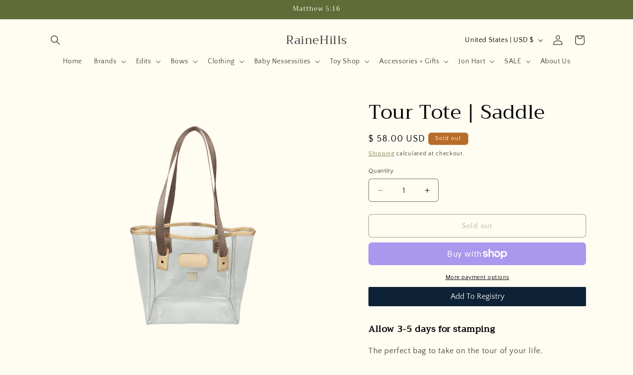

--- FILE ---
content_type: text/html; charset=UTF-8
request_url: https://pre.bossapps.co/api/js/rainehills.myshopify.com/variants
body_size: 16869
content:
{"35500272812191SP":"4890198245","35500272812191":{"preorder":"yes"},"43874675982565SP":"4890198245","43874675982565":{"preorder":"yes"},"35500272844959SP":"4890198245","35500272844959":{"preorder":"yes"},"35500272877727SP":"4890198245","35500272877727":{"preorder":"yes"},"35500272910495SP":"4890198245","35500272910495":{"preorder":"yes"},"35500272943263SP":"4890198245","35500272943263":{"preorder":"yes"},"35500272976031SP":"4890198245","35500272976031":{"preorder":"yes"},"35500273008799SP":"4890198245","35500273008799":{"preorder":"yes"},"35500273074335SP":"4890198245","35500273074335":{"preorder":"yes"},"36092108243103SP":"4890198245","36092108243103":{"preorder":"yes"},"35500273107103SP":"4890198245","35500273107103":{"preorder":"yes"},"35500273139871SP":"4890198245","35500273139871":{"preorder":"yes"},"35500273270943SP":"4890198245","35500273270943":{"preorder":"yes"},"35500273336479SP":"4890198245","35500273336479":{"preorder":"yes"},"35500273467551SP":"4890198245","35500273467551":{"preorder":"yes"},"35500273533087SP":"4890198245","35500273533087":{"preorder":"yes"},"35500273565855SP":"4890198245","35500273565855":{"preorder":"yes"},"35500273598623SP":"4890198245","35500273598623":{"preorder":"yes"},"35500273631391SP":"4890198245","35500273631391":{"preorder":"yes"},"37947110391967SP":"4890198245","37947110391967":{"preorder":"yes"},"44621427146981SP":"4890198245","44621427146981":{"preorder":"yes"},"35500369182879SP":"4890231013","35500369182879":{"preorder":"yes"},"35500369215647SP":"4890231013","35500369215647":{"preorder":"yes"},"35500369248415SP":"4890231013","35500369248415":{"preorder":"yes"},"35500369281183SP":"4890231013","35500369281183":{"preorder":"yes"},"35500369313951SP":"4890231013","35500369313951":{"preorder":"yes"},"35500369346719SP":"4890231013","35500369346719":{"preorder":"yes"},"35500369379487SP":"4890231013","35500369379487":{"preorder":"yes"},"35500369445023SP":"4890231013","35500369445023":{"preorder":"yes"},"35500369477791SP":"4890231013","35500369477791":{"preorder":"yes"},"35500369510559SP":"4890231013","35500369510559":{"preorder":"yes"},"35500369576095SP":"4890231013","35500369576095":{"preorder":"yes"},"35500369608863SP":"4890231013","35500369608863":{"preorder":"yes"},"35500369674399SP":"4890231013","35500369674399":{"preorder":"yes"},"35500369707167SP":"4890231013","35500369707167":{"preorder":"yes"},"35500369739935SP":"4890231013","35500369739935":{"preorder":"yes"},"35500369772703SP":"4890231013","35500369772703":{"preorder":"yes"},"35500369805471SP":"4890231013","35500369805471":{"preorder":"yes"},"37632402620575SP":"4890231013","37632402620575":{"preorder":"yes"},"37947112259743SP":"4890231013","37947112259743":{"preorder":"yes"},"43875753427173SP":"4890231013","43875753427173":{"preorder":"yes"},"44621485670629SP":"4890231013","44621485670629":{"preorder":"yes"},"44051322175717SP":"4890231013","44051322175717":{"preorder":"yes"},"44051322208485SP":"4890231013","44051322208485":{"preorder":"yes"},"44051324338405SP":"4890231013","44051324338405":{"preorder":"yes"},"44051324371173SP":"4890231013","44051324371173":{"preorder":"yes"},"44051324403941SP":"4890231013","44051324403941":{"preorder":"yes"},"44051324436709SP":"4890231013","44051324436709":{"preorder":"yes"},"44051324469477SP":"4890231013","44051324469477":{"preorder":"yes"},"44051324502245SP":"4890231013","44051324502245":{"preorder":"yes"},"44051324535013SP":"4890231013","44051324535013":{"preorder":"yes"},"44051324567781SP":"4890231013","44051324567781":{"preorder":"yes"},"44051324600549SP":"4890231013","44051324600549":{"preorder":"yes"},"44051324633317SP":"4890231013","44051324633317":{"preorder":"yes"},"44051324666085SP":"4890231013","44051324666085":{"preorder":"yes"},"44051324698853SP":"4890231013","44051324698853":{"preorder":"yes"},"44051324731621SP":"4890231013","44051324731621":{"preorder":"yes"},"44051324764389SP":"4890231013","44051324764389":{"preorder":"yes"},"44051324797157SP":"4890231013","44051324797157":{"preorder":"yes"},"44051324829925SP":"4890231013","44051324829925":{"preorder":"yes"},"44051324862693SP":"4890231013","44051324862693":{"preorder":"yes"},"42686900895973SP":"4890231013","42686900895973":{"preorder":"yes"},"42686900928741SP":"4890231013","42686900928741":{"preorder":"yes"},"42686900961509SP":"4890231013","42686900961509":{"preorder":"yes"},"42686900994277SP":"4890231013","42686900994277":{"preorder":"yes"},"42686901059813SP":"4890231013","42686901059813":{"preorder":"yes"},"42686901092581SP":"4890231013","42686901092581":{"preorder":"yes"},"42686901125349SP":"4890231013","42686901125349":{"preorder":"yes"},"42686901158117SP":"4890231013","42686901158117":{"preorder":"yes"},"42686901190885SP":"4890231013","42686901190885":{"preorder":"yes"},"42686901223653SP":"4890231013","42686901223653":{"preorder":"yes"},"42686901256421SP":"4890231013","42686901256421":{"preorder":"yes"},"42686901289189SP":"4890231013","42686901289189":{"preorder":"yes"},"42686901321957SP":"4890231013","42686901321957":{"preorder":"yes"},"42686901354725SP":"4890231013","42686901354725":{"preorder":"yes"},"42686901387493SP":"4890231013","42686901387493":{"preorder":"yes"},"42686901453029SP":"4890231013","42686901453029":{"preorder":"yes"},"42686931632357SP":"4890231013","42686931632357":{"preorder":"yes"},"43875762012389SP":"4890231013","43875762012389":{"preorder":"yes"},"29547749834797SP":"4890231013","29547749834797":{"preorder":"yes"},"29547749867565SP":"4890231013","29547749867565":{"preorder":"yes"},"29547749900333SP":"4890231013","29547749900333":{"preorder":"yes"},"29547749933101SP":"4890231013","29547749933101":{"preorder":"yes"},"29547749965869SP":"4890231013","29547749965869":{"preorder":"yes"},"29547749998637SP":"4890231013","29547749998637":{"preorder":"yes"},"29547750031405SP":"4890231013","29547750031405":{"preorder":"yes"},"36098314076319SP":"4890231013","36098314076319":{"preorder":"yes"},"29547750096941SP":"4890231013","29547750096941":{"preorder":"yes"},"29547750129709SP":"4890231013","29547750129709":{"preorder":"yes"},"29547750195245SP":"4890231013","29547750195245":{"preorder":"yes"},"29547750228013SP":"4890231013","29547750228013":{"preorder":"yes"},"29547750260781SP":"4890231013","29547750260781":{"preorder":"yes"},"29547750293549SP":"4890231013","29547750293549":{"preorder":"yes"},"29547750326317SP":"4890231013","29547750326317":{"preorder":"yes"},"29547750359085SP":"4890231013","29547750359085":{"preorder":"yes"},"29547750391853SP":"4890231013","29547750391853":{"preorder":"yes"},"39330586853535SP":"4890231013","39330586853535":{"preorder":"yes"},"43875140665573SP":"4890231013","43875140665573":{"preorder":"yes"},"43875141681381SP":"4890231013","43875141681381":{"preorder":"yes"},"44621471219941SP":"4890231013","44621471219941":{"preorder":"yes"},"29541869289517SP":"4890231013","29541869289517":{"preorder":"yes"},"29541869322285SP":"4890231013","29541869322285":{"preorder":"yes"},"29541869387821SP":"4890231013","29541869387821":{"preorder":"yes"},"29541869518893SP":"4890231013","29541869518893":{"preorder":"yes"},"29541869551661SP":"4890231013","29541869551661":{"preorder":"yes"},"29541869584429SP":"4890231013","29541869584429":{"preorder":"yes"},"29541869617197SP":"4890231013","29541869617197":{"preorder":"yes"},"29541869649965SP":"4890231013","29541869649965":{"preorder":"yes"},"29541869682733SP":"4890231013","29541869682733":{"preorder":"yes"},"29541869715501SP":"4890231013","29541869715501":{"preorder":"yes"},"29541869748269SP":"4890231013","29541869748269":{"preorder":"yes"},"43874784772325SP":"4890231013","43874784772325":{"preorder":"yes"},"29593400016941SP":"4890231013","29593400016941":{"preorder":"yes"},"29593400049709SP":"4890231013","29593400049709":{"preorder":"yes"},"29593400082477SP":"4890231013","29593400082477":{"preorder":"yes"},"29593400115245SP":"4890231013","29593400115245":{"preorder":"yes"},"29593400148013SP":"4890231013","29593400148013":{"preorder":"yes"},"29593400180781SP":"4890231013","29593400180781":{"preorder":"yes"},"29593400213549SP":"4890231013","29593400213549":{"preorder":"yes"},"36092657172639SP":"4890231013","36092657172639":{"preorder":"yes"},"29593400279085SP":"4890231013","29593400279085":{"preorder":"yes"},"29593400311853SP":"4890231013","29593400311853":{"preorder":"yes"},"29593400410157SP":"4890231013","29593400410157":{"preorder":"yes"},"29593400442925SP":"4890231013","29593400442925":{"preorder":"yes"},"29593400475693SP":"4890231013","29593400475693":{"preorder":"yes"},"29593400508461SP":"4890231013","29593400508461":{"preorder":"yes"},"29593400541229SP":"4890231013","29593400541229":{"preorder":"yes"},"29593400573997SP":"4890231013","29593400573997":{"preorder":"yes"},"29593400606765SP":"4890231013","29593400606765":{"preorder":"yes"},"37947121959071SP":"4890231013","37947121959071":{"preorder":"yes"},"43875074113765SP":"4890231013","43875074113765":{"preorder":"yes"},"43875074310373SP":"4890231013","43875074310373":{"preorder":"yes"},"44621466501349SP":"4890231013","44621466501349":{"preorder":"yes"},"29532640018477SP":"4890231013","29532640018477":{"preorder":"yes"},"29532640051245SP":"4890231013","29532640051245":{"preorder":"yes"},"29532640084013SP":"4890231013","29532640084013":{"preorder":"yes"},"29532640116781SP":"4890231013","29532640116781":{"preorder":"yes"},"29532640149549SP":"4890231013","29532640149549":{"preorder":"yes"},"29532640182317SP":"4890231013","29532640182317":{"preorder":"yes"},"31427520954468SP":"4890231013","31427520954468":{"preorder":"yes"},"36092686860447SP":"4890231013","36092686860447":{"preorder":"yes"},"29532640280621SP":"4890231013","29532640280621":{"preorder":"yes"},"29532640378925SP":"4890231013","29532640378925":{"preorder":"yes"},"29532640477229SP":"4890231013","29532640477229":{"preorder":"yes"},"29532640509997SP":"4890231013","29532640509997":{"preorder":"yes"},"29532640542765SP":"4890231013","29532640542765":{"preorder":"yes"},"37948342042783SP":"4890231013","37948342042783":{"preorder":"yes"},"43874753282277SP":"4890231013","43874753282277":{"preorder":"yes"},"29547369725997SP":"4890231013","29547369725997":{"preorder":"yes"},"29547369791533SP":"4890231013","29547369791533":{"preorder":"yes"},"29547369824301SP":"4890231013","29547369824301":{"preorder":"yes"},"29547369857069SP":"4890231013","29547369857069":{"preorder":"yes"},"29547369922605SP":"4890231013","29547369922605":{"preorder":"yes"},"29547369955373SP":"4890231013","29547369955373":{"preorder":"yes"},"29547369988141SP":"4890231013","29547369988141":{"preorder":"yes"},"36092723626143SP":"4890231013","36092723626143":{"preorder":"yes"},"29547370086445SP":"4890231013","29547370086445":{"preorder":"yes"},"29547370119213SP":"4890231013","29547370119213":{"preorder":"yes"},"29547370217517SP":"4890231013","29547370217517":{"preorder":"yes"},"29547370250285SP":"4890231013","29547370250285":{"preorder":"yes"},"29547370348589SP":"4890231013","29547370348589":{"preorder":"yes"},"29547370381357SP":"4890231013","29547370381357":{"preorder":"yes"},"31427552706660SP":"4890231013","31427552706660":{"preorder":"yes"},"37948354199711SP":"4890231013","37948354199711":{"preorder":"yes"},"43875076702437SP":"4890231013","43875076702437":{"preorder":"yes"},"44621469188325SP":"4890231013","44621469188325":{"preorder":"yes"},"29636502618157SP":"4890231013","29636502618157":{"preorder":"yes"},"29636502650925SP":"4890231013","29636502650925":{"preorder":"yes"},"29636502683693SP":"4890231013","29636502683693":{"preorder":"yes"},"29636502716461SP":"4890231013","29636502716461":{"preorder":"yes"},"29636502749229SP":"4890231013","29636502749229":{"preorder":"yes"},"29636502781997SP":"4890231013","29636502781997":{"preorder":"yes"},"29612141084717SP":"4890231013","29612141084717":{"preorder":"yes"},"39330421342367SP":"4890231013","39330421342367":{"preorder":"yes"},"29612141150253SP":"4890231013","29612141150253":{"preorder":"yes"},"29612141183021SP":"4890231013","29612141183021":{"preorder":"yes"},"29612141215789SP":"4890231013","29612141215789":{"preorder":"yes"},"29612141248557SP":"4890231013","29612141248557":{"preorder":"yes"},"29612141314093SP":"4890231013","29612141314093":{"preorder":"yes"},"29612141379629SP":"4890231013","29612141379629":{"preorder":"yes"},"29612141412397SP":"4890231013","29612141412397":{"preorder":"yes"},"29612141445165SP":"4890231013","29612141445165":{"preorder":"yes"},"29612141477933SP":"4890231013","29612141477933":{"preorder":"yes"},"29612141543469SP":"4890231013","29612141543469":{"preorder":"yes"},"29612141576237SP":"4890231013","29612141576237":{"preorder":"yes"},"29612141609005SP":"4890231013","29612141609005":{"preorder":"yes"},"29612141641773SP":"4890231013","29612141641773":{"preorder":"yes"},"29612141674541SP":"4890231013","29612141674541":{"preorder":"yes"},"29612279136301SP":"4890231013","29612279136301":{"preorder":"yes"},"43875156295909SP":"4890231013","43875156295909":{"preorder":"yes"},"43875156394213SP":"4890231013","43875156394213":{"preorder":"yes"},"43875157541093SP":"4890231013","43875157541093":{"preorder":"yes"},"43875157934309SP":"4890231013","43875157934309":{"preorder":"yes"},"43975810449637SP":"4890231013","43975810449637":{"preorder":"yes"},"30034549440557SP":"4890231013","30034549440557":{"preorder":"yes"},"30034549473325SP":"4890231013","30034549473325":{"preorder":"yes"},"30034549506093SP":"4890231013","30034549506093":{"preorder":"yes"},"30034549538861SP":"4890231013","30034549538861":{"preorder":"yes"},"30034549604397SP":"4890231013","30034549604397":{"preorder":"yes"},"30034549637165SP":"4890231013","30034549637165":{"preorder":"yes"},"30034549702701SP":"4890231013","30034549702701":{"preorder":"yes"},"36098138210463SP":"4890231013","36098138210463":{"preorder":"yes"},"30034549768237SP":"4890231013","30034549768237":{"preorder":"yes"},"30034549801005SP":"4890231013","30034549801005":{"preorder":"yes"},"30034549866541SP":"4890231013","30034549866541":{"preorder":"yes"},"30034549899309SP":"4890231013","30034549899309":{"preorder":"yes"},"30034549932077SP":"4890231013","30034549932077":{"preorder":"yes"},"30034549964845SP":"4890231013","30034549964845":{"preorder":"yes"},"30034549997613SP":"4890231013","30034549997613":{"preorder":"yes"},"30034550030381SP":"4890231013","30034550030381":{"preorder":"yes"},"30034550063149SP":"4890231013","30034550063149":{"preorder":"yes"},"39330476785823SP":"4890231013","39330476785823":{"preorder":"yes"},"43875146006757SP":"4890231013","43875146006757":{"preorder":"yes"},"43875146039525SP":"4890231013","43875146039525":{"preorder":"yes"},"44621439074533SP":"4890231013","44621439074533":{"preorder":"yes"},"29539215540269SP":"4890231013","29539215540269":{"preorder":"yes"},"29539215573037SP":"4890231013","29539215573037":{"preorder":"yes"},"29539215605805SP":"4890231013","29539215605805":{"preorder":"yes"},"29539215638573SP":"4890231013","29539215638573":{"preorder":"yes"},"29539215671341SP":"4890231013","29539215671341":{"preorder":"yes"},"31427501064292SP":"4890231013","31427501064292":{"preorder":"yes"},"36099087564959SP":"4890231013","36099087564959":{"preorder":"yes"},"29539215704109SP":"4890231013","29539215704109":{"preorder":"yes"},"29539215736877SP":"4890231013","29539215736877":{"preorder":"yes"},"29539215769645SP":"4890231013","29539215769645":{"preorder":"yes"},"29539215802413SP":"4890231013","29539215802413":{"preorder":"yes"},"29539215835181SP":"4890231013","29539215835181":{"preorder":"yes"},"29539215867949SP":"4890231013","29539215867949":{"preorder":"yes"},"29539426598957SP":"4890231013","29539426598957":{"preorder":"yes"},"29539427876909SP":"4890231013","29539427876909":{"preorder":"yes"},"29539431186477SP":"4890231013","29539431186477":{"preorder":"yes"},"29539444817965SP":"4890231013","29539444817965":{"preorder":"yes"},"29539447046189SP":"4890231013","29539447046189":{"preorder":"yes"},"39332400201887SP":"4890231013","39332400201887":{"preorder":"yes"},"43875080831205SP":"4890231013","43875080831205":{"preorder":"yes"},"44621357252837SP":"4890231013","44621357252837":{"preorder":"yes"},"31404877807716SP":"4890231013","31404877807716":{"preorder":"yes"},"31404877840484SP":"4890231013","31404877840484":{"preorder":"yes"},"31404877873252SP":"4890231013","31404877873252":{"preorder":"yes"},"31404877906020SP":"4890231013","31404877906020":{"preorder":"yes"},"31404877938788SP":"4890231013","31404877938788":{"preorder":"yes"},"31404877971556SP":"4890231013","31404877971556":{"preorder":"yes"},"31404878004324SP":"4890231013","31404878004324":{"preorder":"yes"},"31404878037092SP":"4890231013","31404878037092":{"preorder":"yes"},"36099112599711SP":"4890231013","36099112599711":{"preorder":"yes"},"31404878069860SP":"4890231013","31404878069860":{"preorder":"yes"},"31404878135396SP":"4890231013","31404878135396":{"preorder":"yes"},"31404878168164SP":"4890231013","31404878168164":{"preorder":"yes"},"31404878200932SP":"4890231013","31404878200932":{"preorder":"yes"},"31404878233700SP":"4890231013","31404878233700":{"preorder":"yes"},"31404878266468SP":"4890231013","31404878266468":{"preorder":"yes"},"31404878299236SP":"4890231013","31404878299236":{"preorder":"yes"},"31404878332004SP":"4890231013","31404878332004":{"preorder":"yes"},"43875754967269SP":"4890231013","43875754967269":{"preorder":"yes"},"43876009115877SP":"4890231013","43876009115877":{"preorder":"yes"},"43876016062693SP":"4890231013","43876016062693":{"preorder":"yes"},"44621435601125SP":"4890231013","44621435601125":{"preorder":"yes"},"29541924634669SP":"4890231013","29541924634669":{"preorder":"yes"},"29541924667437SP":"4890231013","29541924667437":{"preorder":"yes"},"29541924700205SP":"4890231013","29541924700205":{"preorder":"yes"},"31606639657060SP":"4890231013","31606639657060":{"preorder":"yes"},"31427504373860SP":"4890231013","31427504373860":{"preorder":"yes"},"36099132358815SP":"4890231013","36099132358815":{"preorder":"yes"},"29541924765741SP":"4890231013","29541924765741":{"preorder":"yes"},"29541924798509SP":"4890231013","29541924798509":{"preorder":"yes"},"31606638116964SP":"4890231013","31606638116964":{"preorder":"yes"},"29541924831277SP":"4890231013","29541924831277":{"preorder":"yes"},"29541924864045SP":"4890231013","29541924864045":{"preorder":"yes"},"29541924929581SP":"4890231013","29541924929581":{"preorder":"yes"},"31153456513124SP":"4890231013","31153456513124":{"preorder":"yes"},"31153459167332SP":"4890231013","31153459167332":{"preorder":"yes"},"43874746826981SP":"4890231013","43874746826981":{"preorder":"yes"},"43874749972709SP":"4890231013","43874749972709":{"preorder":"yes"},"43874752561381SP":"4890231013","43874752561381":{"preorder":"yes"},"44353119781093SP":"4890231013","44353119781093":{"preorder":"yes"},"29532659220525SP":"4890231013","29532659220525":{"preorder":"yes"},"29532659253293SP":"4890231013","29532659253293":{"preorder":"yes"},"29532659286061SP":"4890231013","29532659286061":{"preorder":"yes"},"29532659318829SP":"4890231013","29532659318829":{"preorder":"yes"},"29532659351597SP":"4890231013","29532659351597":{"preorder":"yes"},"29532659384365SP":"4890231013","29532659384365":{"preorder":"yes"},"43875133587685SP":"4890231013","43875133587685":{"preorder":"yes"},"43875133784293SP":"4890231013","43875133784293":{"preorder":"yes"},"43875134177509SP":"4890231013","43875134177509":{"preorder":"yes"},"31410009899108SP":"4890231013","31410009899108":{"preorder":"yes"},"44050688934117SP":"4890231013","44050688934117":{"preorder":"yes"},"44050688966885SP":"4890231013","44050688966885":{"preorder":"yes"},"44050688999653SP":"4890231013","44050688999653":{"preorder":"yes"},"44050689032421SP":"4890231013","44050689032421":{"preorder":"yes"},"44050689065189SP":"4890231013","44050689065189":{"preorder":"yes"},"44050689097957SP":"4890231013","44050689097957":{"preorder":"yes"},"44050689130725SP":"4890231013","44050689130725":{"preorder":"yes"},"44050689163493SP":"4890231013","44050689163493":{"preorder":"yes"},"44050689196261SP":"4890231013","44050689196261":{"preorder":"yes"},"44050689229029SP":"4890231013","44050689229029":{"preorder":"yes"},"44050689261797SP":"4890231013","44050689261797":{"preorder":"yes"},"44050689294565SP":"4890231013","44050689294565":{"preorder":"yes"},"44050689327333SP":"4890231013","44050689327333":{"preorder":"yes"},"44050689360101SP":"4890231013","44050689360101":{"preorder":"yes"},"44050689392869SP":"4890231013","44050689392869":{"preorder":"yes"},"44050689425637SP":"4890231013","44050689425637":{"preorder":"yes"},"44050689458405SP":"4890231013","44050689458405":{"preorder":"yes"},"44050689491173SP":"4890231013","44050689491173":{"preorder":"yes"},"44050689523941SP":"4890231013","44050689523941":{"preorder":"yes"},"44050689556709SP":"4890231013","44050689556709":{"preorder":"yes"},"44621495107813SP":"4890231013","44621495107813":{"preorder":"yes"},"29533117906989SP":"4890231013","29533117906989":{"preorder":"yes"},"29533118005293SP":"4890231013","29533118005293":{"preorder":"yes"},"29533118169133SP":"4890231013","29533118169133":{"preorder":"yes"},"29533118267437SP":"4890231013","29533118267437":{"preorder":"yes"},"29533118300205SP":"4890231013","29533118300205":{"preorder":"yes"},"29533118332973SP":"4890231013","29533118332973":{"preorder":"yes"},"29533118365741SP":"4890231013","29533118365741":{"preorder":"yes"},"29533118398509SP":"4890231013","29533118398509":{"preorder":"yes"},"43874771140837SP":"4890231013","43874771140837":{"preorder":"yes"},"43975808647397SP":"4890231013","43975808647397":{"preorder":"yes"},"29612871581741SP":"4890231013","29612871581741":{"preorder":"yes"},"29612871614509SP":"4890231013","29612871614509":{"preorder":"yes"},"29612871647277SP":"4890231013","29612871647277":{"preorder":"yes"},"29612871680045SP":"4890231013","29612871680045":{"preorder":"yes"},"29612871712813SP":"4890231013","29612871712813":{"preorder":"yes"},"29612871745581SP":"4890231013","29612871745581":{"preorder":"yes"},"29612871778349SP":"4890231013","29612871778349":{"preorder":"yes"},"29612871811117SP":"4890231013","29612871811117":{"preorder":"yes"},"29612871843885SP":"4890231013","29612871843885":{"preorder":"yes"},"29612871909421SP":"4890231013","29612871909421":{"preorder":"yes"},"29612871942189SP":"4890231013","29612871942189":{"preorder":"yes"},"29612872007725SP":"4890231013","29612872007725":{"preorder":"yes"},"29612872040493SP":"4890231013","29612872040493":{"preorder":"yes"},"29612872106029SP":"4890231013","29612872106029":{"preorder":"yes"},"29612872171565SP":"4890231013","29612872171565":{"preorder":"yes"},"41243045331103SP":"4890231013","41243045331103":{"preorder":"yes"},"43874756133093SP":"4890231013","43874756133093":{"preorder":"yes"},"43874759016677SP":"4890231013","43874759016677":{"preorder":"yes"},"43874759082213SP":"4890231013","43874759082213":{"preorder":"yes"},"43975812055269SP":"4890231013","43975812055269":{"preorder":"yes"},"29608275640365SP":"4890231013","29608275640365":{"preorder":"yes"},"29608275673133SP":"4890231013","29608275673133":{"preorder":"yes"},"29608275705901SP":"4890231013","29608275705901":{"preorder":"yes"},"29608275738669SP":"4890231013","29608275738669":{"preorder":"yes"},"29608275771437SP":"4890231013","29608275771437":{"preorder":"yes"},"29608275804205SP":"4890231013","29608275804205":{"preorder":"yes"},"29608275836973SP":"4890231013","29608275836973":{"preorder":"yes"},"29608275869741SP":"4890231013","29608275869741":{"preorder":"yes"},"29608275902509SP":"4890231013","29608275902509":{"preorder":"yes"},"29608275935277SP":"4890231013","29608275935277":{"preorder":"yes"},"29608275968045SP":"4890231013","29608275968045":{"preorder":"yes"},"29608276000813SP":"4890231013","29608276000813":{"preorder":"yes"},"29608276033581SP":"4890231013","29608276033581":{"preorder":"yes"},"29608276066349SP":"4890231013","29608276066349":{"preorder":"yes"},"29608276099117SP":"4890231013","29608276099117":{"preorder":"yes"},"43875096166629SP":"4890231013","43875096166629":{"preorder":"yes"},"43875096232165SP":"4890231013","43875096232165":{"preorder":"yes"},"43875099640037SP":"4890231013","43875099640037":{"preorder":"yes"},"43875099771109SP":"4890231013","43875099771109":{"preorder":"yes"},"43875103703269SP":"4890231013","43875103703269":{"preorder":"yes"},"43975814021349SP":"4890231013","43975814021349":{"preorder":"yes"},"29612390744109SP":"4890231013","29612390744109":{"preorder":"yes"},"29612390809645SP":"4890231013","29612390809645":{"preorder":"yes"},"29612390842413SP":"4890231013","29612390842413":{"preorder":"yes"},"29612390875181SP":"4890231013","29612390875181":{"preorder":"yes"},"29612390907949SP":"4890231013","29612390907949":{"preorder":"yes"},"29612390940717SP":"4890231013","29612390940717":{"preorder":"yes"},"29612390973485SP":"4890231013","29612390973485":{"preorder":"yes"},"29612391006253SP":"4890231013","29612391006253":{"preorder":"yes"},"43875091874021SP":"4890231013","43875091874021":{"preorder":"yes"},"43875092529381SP":"4890231013","43875092529381":{"preorder":"yes"},"43875092627685SP":"4890231013","43875092627685":{"preorder":"yes"},"43875092758757SP":"4890231013","43875092758757":{"preorder":"yes"},"43875093512421SP":"4890231013","43875093512421":{"preorder":"yes"},"29594843545645SP":"4890231013","29594843545645":{"preorder":"yes"},"29594843578413SP":"4890231013","29594843578413":{"preorder":"yes"},"29594843611181SP":"4890231013","29594843611181":{"preorder":"yes"},"29594843676717SP":"4890231013","29594843676717":{"preorder":"yes"},"29594843742253SP":"4890231013","29594843742253":{"preorder":"yes"},"29594843807789SP":"4890231013","29594843807789":{"preorder":"yes"},"29594843840557SP":"4890231013","29594843840557":{"preorder":"yes"},"29594843906093SP":"4890231013","29594843906093":{"preorder":"yes"},"29594843938861SP":"4890231013","29594843938861":{"preorder":"yes"},"29594843971629SP":"4890231013","29594843971629":{"preorder":"yes"},"29594844004397SP":"4890231013","29594844004397":{"preorder":"yes"},"29594844037165SP":"4890231013","29594844037165":{"preorder":"yes"},"29594844069933SP":"4890231013","29594844069933":{"preorder":"yes"},"29594844102701SP":"4890231013","29594844102701":{"preorder":"yes"},"43875162783973SP":"4890231013","43875162783973":{"preorder":"yes"},"43875162816741SP":"4890231013","43875162816741":{"preorder":"yes"},"43875162882277SP":"4890231013","43875162882277":{"preorder":"yes"},"29612055691309SP":"4890231013","29612055691309":{"preorder":"yes"},"29612055724077SP":"4890231013","29612055724077":{"preorder":"yes"},"29612055789613SP":"4890231013","29612055789613":{"preorder":"yes"},"29612055822381SP":"4890231013","29612055822381":{"preorder":"yes"},"36099220373663SP":"4890231013","36099220373663":{"preorder":"yes"},"29612055887917SP":"4890231013","29612055887917":{"preorder":"yes"},"29612055920685SP":"4890231013","29612055920685":{"preorder":"yes"},"29612055986221SP":"4890231013","29612055986221":{"preorder":"yes"},"29612056018989SP":"4890231013","29612056018989":{"preorder":"yes"},"29612056051757SP":"4890231013","29612056051757":{"preorder":"yes"},"29612056084525SP":"4890231013","29612056084525":{"preorder":"yes"},"39302402244767SP":"4890231013","39302402244767":{"preorder":"yes"},"43875054158053SP":"4890231013","43875054158053":{"preorder":"yes"},"43875055370469SP":"4890231013","43875055370469":{"preorder":"yes"},"43875056025829SP":"4890231013","43875056025829":{"preorder":"yes"},"43875059532005SP":"4890231013","43875059532005":{"preorder":"yes"},"43875061039333SP":"4890231013","43875061039333":{"preorder":"yes"},"43875063070949SP":"4890231013","43875063070949":{"preorder":"yes"},"43875063562469SP":"4890231013","43875063562469":{"preorder":"yes"},"44621448151269SP":"4890231013","44621448151269":{"preorder":"yes"},"29547535269933SP":"4890231013","29547535269933":{"preorder":"yes"},"29547535302701SP":"4890231013","29547535302701":{"preorder":"yes"},"29547535335469SP":"4890231013","29547535335469":{"preorder":"yes"},"29547535368237SP":"4890231013","29547535368237":{"preorder":"yes"},"29547535401005SP":"4890231013","29547535401005":{"preorder":"yes"},"29547535433773SP":"4890231013","29547535433773":{"preorder":"yes"},"29547535466541SP":"4890231013","29547535466541":{"preorder":"yes"},"36098067824799SP":"4890231013","36098067824799":{"preorder":"yes"},"29547535532077SP":"4890231013","29547535532077":{"preorder":"yes"},"29547535564845SP":"4890231013","29547535564845":{"preorder":"yes"},"29547535630381SP":"4890231013","29547535630381":{"preorder":"yes"},"29547535663149SP":"4890231013","29547535663149":{"preorder":"yes"},"29547535695917SP":"4890231013","29547535695917":{"preorder":"yes"},"29547535728685SP":"4890231013","29547535728685":{"preorder":"yes"},"29547535761453SP":"4890231013","29547535761453":{"preorder":"yes"},"29547535794221SP":"4890231013","29547535794221":{"preorder":"yes"},"29547535826989SP":"4890231013","29547535826989":{"preorder":"yes"},"39330531442847SP":"4890231013","39330531442847":{"preorder":"yes"},"43875163078885SP":"4890231013","43875163078885":{"preorder":"yes"},"43875163341029SP":"4890231013","43875163341029":{"preorder":"yes"},"44621410042085SP":"4890231013","44621410042085":{"preorder":"yes"},"29547603230765SP":"4890231013","29547603230765":{"preorder":"yes"},"29547603263533SP":"4890231013","29547603263533":{"preorder":"yes"},"29547603296301SP":"4890231013","29547603296301":{"preorder":"yes"},"29547603329069SP":"4890231013","29547603329069":{"preorder":"yes"},"29547603361837SP":"4890231013","29547603361837":{"preorder":"yes"},"29547603394605SP":"4890231013","29547603394605":{"preorder":"yes"},"29547603427373SP":"4890231013","29547603427373":{"preorder":"yes"},"36098154823839SP":"4890231013","36098154823839":{"preorder":"yes"},"29547603492909SP":"4890231013","29547603492909":{"preorder":"yes"},"29547603591213SP":"4890231013","29547603591213":{"preorder":"yes"},"29547603623981SP":"4890231013","29547603623981":{"preorder":"yes"},"29547603656749SP":"4890231013","29547603656749":{"preorder":"yes"},"29547603689517SP":"4890231013","29547603689517":{"preorder":"yes"},"29547603722285SP":"4890231013","29547603722285":{"preorder":"yes"},"29547603755053SP":"4890231013","29547603755053":{"preorder":"yes"},"29547603787821SP":"4890231013","29547603787821":{"preorder":"yes"},"39328647053471SP":"4890231013","39328647053471":{"preorder":"yes"},"43875172155621SP":"4890231013","43875172155621":{"preorder":"yes"},"43875172319461SP":"4890231013","43875172319461":{"preorder":"yes"},"44621412532453SP":"4890231013","44621412532453":{"preorder":"yes"},"31409985388644SP":"4890231013","31409985388644":{"preorder":"yes"},"31409985421412SP":"4890231013","31409985421412":{"preorder":"yes"},"31409985454180SP":"4890231013","31409985454180":{"preorder":"yes"},"31409985486948SP":"4890231013","31409985486948":{"preorder":"yes"},"31409985519716SP":"4890231013","31409985519716":{"preorder":"yes"},"31409985552484SP":"4890231013","31409985552484":{"preorder":"yes"},"31409985585252SP":"4890231013","31409985585252":{"preorder":"yes"},"31409985650788SP":"4890231013","31409985650788":{"preorder":"yes"},"31409985683556SP":"4890231013","31409985683556":{"preorder":"yes"},"31409985749092SP":"4890231013","31409985749092":{"preorder":"yes"},"31409985781860SP":"4890231013","31409985781860":{"preorder":"yes"},"31409985814628SP":"4890231013","31409985814628":{"preorder":"yes"},"31409985847396SP":"4890231013","31409985847396":{"preorder":"yes"},"31409985880164SP":"4890231013","31409985880164":{"preorder":"yes"},"31409985912932SP":"4890231013","31409985912932":{"preorder":"yes"},"31409985945700SP":"4890231013","31409985945700":{"preorder":"yes"},"37632186548383SP":"4890231013","37632186548383":{"preorder":"yes"},"39302359974047SP":"4890231013","39302359974047":{"preorder":"yes"},"43875755819237SP":"4890231013","43875755819237":{"preorder":"yes"},"43876081402085SP":"4890231013","43876081402085":{"preorder":"yes"},"44621383598309SP":"4890231013","44621383598309":{"preorder":"yes"},"29539469492269SP":"4890231013","29539469492269":{"preorder":"yes"},"29539469525037SP":"4890231013","29539469525037":{"preorder":"yes"},"29539469557805SP":"4890231013","29539469557805":{"preorder":"yes"},"29539469590573SP":"4890231013","29539469590573":{"preorder":"yes"},"29539469623341SP":"4890231013","29539469623341":{"preorder":"yes"},"29539469656109SP":"4890231013","29539469656109":{"preorder":"yes"},"29539469688877SP":"4890231013","29539469688877":{"preorder":"yes"},"31427498180708SP":"4890231013","31427498180708":{"preorder":"yes"},"29539469754413SP":"4890231013","29539469754413":{"preorder":"yes"},"29539469787181SP":"4890231013","29539469787181":{"preorder":"yes"},"29539469852717SP":"4890231013","29539469852717":{"preorder":"yes"},"29539469885485SP":"4890231013","29539469885485":{"preorder":"yes"},"29539469918253SP":"4890231013","29539469918253":{"preorder":"yes"},"29539469951021SP":"4890231013","29539469951021":{"preorder":"yes"},"29539469983789SP":"4890231013","29539469983789":{"preorder":"yes"},"29539470016557SP":"4890231013","29539470016557":{"preorder":"yes"},"29539470049325SP":"4890231013","29539470049325":{"preorder":"yes"},"37631635685535SP":"4890231013","37631635685535":{"preorder":"yes"},"43875078996197SP":"4890231013","43875078996197":{"preorder":"yes"},"43875080306917SP":"4890231013","43875080306917":{"preorder":"yes"},"44621464305893SP":"4890231013","44621464305893":{"preorder":"yes"},"44613248221413SP":"4890231013","44613248221413":{"preorder":"yes"},"44613248254181SP":"4890231013","44613248254181":{"preorder":"yes"},"44613248286949SP":"4890231013","44613248286949":{"preorder":"yes"},"44613248319717SP":"4890231013","44613248319717":{"preorder":"yes"},"44613248352485SP":"4890231013","44613248352485":{"preorder":"yes"},"44613248385253SP":"4890231013","44613248385253":{"preorder":"yes"},"44613248418021SP":"4890231013","44613248418021":{"preorder":"yes"},"44613248450789SP":"4890231013","44613248450789":{"preorder":"yes"},"44613248483557SP":"4890231013","44613248483557":{"preorder":"yes"},"44613248516325SP":"4890231013","44613248516325":{"preorder":"yes"},"44613248549093SP":"4890231013","44613248549093":{"preorder":"yes"},"44613248581861SP":"4890231013","44613248581861":{"preorder":"yes"},"44613248614629SP":"4890231013","44613248614629":{"preorder":"yes"},"44613248647397SP":"4890231013","44613248647397":{"preorder":"yes"},"44613248680165SP":"4890231013","44613248680165":{"preorder":"yes"},"44613248712933SP":"4890231013","44613248712933":{"preorder":"yes"},"44613248745701SP":"4890231013","44613248745701":{"preorder":"yes"},"44621433569509SP":"4890231013","44621433569509":{"preorder":"yes"},"29628216180781SP":"4890231013","29628216180781":{"preorder":"yes"},"29628216246317SP":"4890231013","29628216246317":{"preorder":"yes"},"29628216279085SP":"4890231013","29628216279085":{"preorder":"yes"},"29628216344621SP":"4890231013","29628216344621":{"preorder":"yes"},"29628216377389SP":"4890231013","29628216377389":{"preorder":"yes"},"29628216442925SP":"4890231013","29628216442925":{"preorder":"yes"},"35387978481823SP":"4890231013","35387978481823":{"preorder":"yes"},"36098397700255SP":"4890231013","36098397700255":{"preorder":"yes"},"29628216541229SP":"4890231013","29628216541229":{"preorder":"yes"},"29628216639533SP":"4890231013","29628216639533":{"preorder":"yes"},"29628216672301SP":"4890231013","29628216672301":{"preorder":"yes"},"29628216770605SP":"4890231013","29628216770605":{"preorder":"yes"},"29628216836141SP":"4890231013","29628216836141":{"preorder":"yes"},"29628216868909SP":"4890231013","29628216868909":{"preorder":"yes"},"39330618441887SP":"4890231013","39330618441887":{"preorder":"yes"},"43874760655077SP":"4890231013","43874760655077":{"preorder":"yes"},"44621474463973SP":"4890231013","44621474463973":{"preorder":"yes"},"44087280500965SP":"4890231013","44087280500965":{"preorder":"yes"},"44087280533733SP":"4890231013","44087280533733":{"preorder":"yes"},"44087280566501SP":"4890231013","44087280566501":{"preorder":"yes"},"44087280599269SP":"4890231013","44087280599269":{"preorder":"yes"},"44087280632037SP":"4890231013","44087280632037":{"preorder":"yes"},"44087280664805SP":"4890231013","44087280664805":{"preorder":"yes"},"44087280697573SP":"4890231013","44087280697573":{"preorder":"yes"},"44087280795877SP":"4890231013","44087280795877":{"preorder":"yes"},"44087280828645SP":"4890231013","44087280828645":{"preorder":"yes"},"44087280861413SP":"4890231013","44087280861413":{"preorder":"yes"},"44087280894181SP":"4890231013","44087280894181":{"preorder":"yes"},"44087280926949SP":"4890231013","44087280926949":{"preorder":"yes"},"44087280959717SP":"4890231013","44087280959717":{"preorder":"yes"},"44087280992485SP":"4890231013","44087280992485":{"preorder":"yes"},"44087281025253SP":"4890231013","44087281025253":{"preorder":"yes"},"44087281058021SP":"4890231013","44087281058021":{"preorder":"yes"},"29532974252077SP":"4890231013","29532974252077":{"preorder":"yes"},"29532974317613SP":"4890231013","29532974317613":{"preorder":"yes"},"29532974350381SP":"4890231013","29532974350381":{"preorder":"yes"},"29532974383149SP":"4890231013","29532974383149":{"preorder":"yes"},"29532974415917SP":"4890231013","29532974415917":{"preorder":"yes"},"31427507028068SP":"4890231013","31427507028068":{"preorder":"yes"},"36014809022623SP":"4890231013","36014809022623":{"preorder":"yes"},"29532974514221SP":"4890231013","29532974514221":{"preorder":"yes"},"29532974645293SP":"4890231013","29532974645293":{"preorder":"yes"},"29532974710829SP":"4890231013","29532974710829":{"preorder":"yes"},"29532974776365SP":"4890231013","29532974776365":{"preorder":"yes"},"29532974809133SP":"4890231013","29532974809133":{"preorder":"yes"},"31592364048484SP":"4890231013","31592364048484":{"preorder":"yes"},"31592364081252SP":"4890231013","31592364081252":{"preorder":"yes"},"31592364114020SP":"4890231013","31592364114020":{"preorder":"yes"},"31592364146788SP":"4890231013","31592364146788":{"preorder":"yes"},"31592364179556SP":"4890231013","31592364179556":{"preorder":"yes"},"31592364212324SP":"4890231013","31592364212324":{"preorder":"yes"},"31592364245092SP":"4890231013","31592364245092":{"preorder":"yes"},"31592364572772SP":"4890231013","31592364572772":{"preorder":"yes"},"31592364277860SP":"4890231013","31592364277860":{"preorder":"yes"},"31592364310628SP":"4890231013","31592364310628":{"preorder":"yes"},"31592364343396SP":"4890231013","31592364343396":{"preorder":"yes"},"31592364376164SP":"4890231013","31592364376164":{"preorder":"yes"},"31592364408932SP":"4890231013","31592364408932":{"preorder":"yes"},"31592364441700SP":"4890231013","31592364441700":{"preorder":"yes"},"31592364605540SP":"4890231013","31592364605540":{"preorder":"yes"},"31592364474468SP":"4890231013","31592364474468":{"preorder":"yes"},"31592364507236SP":"4890231013","31592364507236":{"preorder":"yes"},"31592364540004SP":"4890231013","31592364540004":{"preorder":"yes"},"31592364638308SP":"4890231013","31592364638308":{"preorder":"yes"},"43875951608037SP":"4890231013","43875951608037":{"preorder":"yes"},"43875960029413SP":"4890231013","43875960029413":{"preorder":"yes"},"29541539741741SP":"4890231013","29541539741741":{"preorder":"yes"},"29541539774509SP":"4890231013","29541539774509":{"preorder":"yes"},"29541539807277SP":"4890231013","29541539807277":{"preorder":"yes"},"29541539840045SP":"4890231013","29541539840045":{"preorder":"yes"},"29541539872813SP":"4890231013","29541539872813":{"preorder":"yes"},"31427494051940SP":"4890231013","31427494051940":{"preorder":"yes"},"36442450395295SP":"4890231013","36442450395295":{"preorder":"yes"},"29541539905581SP":"4890231013","29541539905581":{"preorder":"yes"},"29541539938349SP":"4890231013","29541539938349":{"preorder":"yes"},"29541539971117SP":"4890231013","29541539971117":{"preorder":"yes"},"29541540003885SP":"4890231013","29541540003885":{"preorder":"yes"},"29541540036653SP":"4890231013","29541540036653":{"preorder":"yes"},"29541651709997SP":"4890231013","29541651709997":{"preorder":"yes"},"29693958324269SP":"4890231013","29693958324269":{"preorder":"yes"},"29693963173933SP":"4890231013","29693963173933":{"preorder":"yes"},"43874788245733SP":"4890231013","43874788245733":{"preorder":"yes"},"43874790277349SP":"4890231013","43874790277349":{"preorder":"yes"},"43874791489765SP":"4890231013","43874791489765":{"preorder":"yes"},"43874792374501SP":"4890231013","43874792374501":{"preorder":"yes"},"43874792538341SP":"4890231013","43874792538341":{"preorder":"yes"},"44621490290917SP":"4890231013","44621490290917":{"preorder":"yes"},"44087252156645SP":"4890231013","44087252156645":{"preorder":"yes"},"44087252189413SP":"4890231013","44087252189413":{"preorder":"yes"},"44087252222181SP":"4890231013","44087252222181":{"preorder":"yes"},"44087252287717SP":"4890231013","44087252287717":{"preorder":"yes"},"44087252254949SP":"4890231013","44087252254949":{"preorder":"yes"},"30023198900269SP":"4890231013","30023198900269":{"preorder":"yes"},"30023198933037SP":"4890231013","30023198933037":{"preorder":"yes"},"31666980880484SP":"4890231013","31666980880484":{"preorder":"yes"},"31667004702820SP":"4890231013","31667004702820":{"preorder":"yes"},"43875110224101SP":"4890231013","43875110224101":{"preorder":"yes"},"43875110650085SP":"4890231013","43875110650085":{"preorder":"yes"},"44229473796325SP":"4890231013","44229473796325":{"preorder":"yes"},"44229473861861SP":"4890231013","44229473861861":{"preorder":"yes"},"44229473894629SP":"4890231013","44229473894629":{"preorder":"yes"},"44229473927397SP":"4890231013","44229473927397":{"preorder":"yes"},"44229473960165SP":"4890231013","44229473960165":{"preorder":"yes"},"44229429362917SP":"4890231013","44229429362917":{"preorder":"yes"},"44229429395685SP":"4890231013","44229429395685":{"preorder":"yes"},"44229429428453SP":"4890231013","44229429428453":{"preorder":"yes"},"44229429461221SP":"4890231013","44229429461221":{"preorder":"yes"},"44229429493989SP":"4890231013","44229429493989":{"preorder":"yes"},"44229442109669SP":"4890231013","44229442109669":{"preorder":"yes"},"43471456927973SP":"4890231013","43471456927973":{"preorder":"yes"},"43471456960741SP":"4890231013","43471456960741":{"preorder":"yes"},"43471456993509SP":"4890231013","43471456993509":{"preorder":"yes"},"43471457026277SP":"4890231013","43471457026277":{"preorder":"yes"},"43471457059045SP":"4890231013","43471457059045":{"preorder":"yes"},"43471457091813SP":"4890231013","43471457091813":{"preorder":"yes"},"44229460918501SP":"4890231013","44229460918501":{"preorder":"yes"},"44229460984037SP":"4890231013","44229460984037":{"preorder":"yes"},"44229461016805SP":"4890231013","44229461016805":{"preorder":"yes"},"44229461049573SP":"4890231013","44229461049573":{"preorder":"yes"},"44229469667557SP":"4890231013","44229469667557":{"preorder":"yes"},"31513160155236SP":"4890231013","31513160155236":{"preorder":"yes"},"31513160188004SP":"4890231013","31513160188004":{"preorder":"yes"},"31666969411684SP":"4890231013","31666969411684":{"preorder":"yes"},"31666971803748SP":"4890231013","31666971803748":{"preorder":"yes"},"31666972360804SP":"4890231013","31666972360804":{"preorder":"yes"},"43875164127461SP":"4890231013","43875164127461":{"preorder":"yes"},"35500334776479SP":"4890231013","35500334776479":{"preorder":"yes"},"35500334809247SP":"4890231013","35500334809247":{"preorder":"yes"},"35500334842015SP":"4890231013","35500334842015":{"preorder":"yes"},"43876071342309SP":"4890231013","43876071342309":{"preorder":"yes"},"43876071637221SP":"4890231013","43876071637221":{"preorder":"yes"},"43876072325349SP":"4890231013","43876072325349":{"preorder":"yes"},"29594847838253SP":"4890231013","29594847838253":{"preorder":"yes"},"29594847871021SP":"4890231013","29594847871021":{"preorder":"yes"},"29594847903789SP":"4890231013","29594847903789":{"preorder":"yes"},"29594847936557SP":"4890231013","29594847936557":{"preorder":"yes"},"29594847969325SP":"4890231013","29594847969325":{"preorder":"yes"},"29594848002093SP":"4890231013","29594848002093":{"preorder":"yes"},"29594848034861SP":"4890231013","29594848034861":{"preorder":"yes"},"36098424602783SP":"4890231013","36098424602783":{"preorder":"yes"},"29594848100397SP":"4890231013","29594848100397":{"preorder":"yes"},"29594848133165SP":"4890231013","29594848133165":{"preorder":"yes"},"29594848198701SP":"4890231013","29594848198701":{"preorder":"yes"},"29594848231469SP":"4890231013","29594848231469":{"preorder":"yes"},"29594848264237SP":"4890231013","29594848264237":{"preorder":"yes"},"29594848297005SP":"4890231013","29594848297005":{"preorder":"yes"},"29594848329773SP":"4890231013","29594848329773":{"preorder":"yes"},"29594848362541SP":"4890231013","29594848362541":{"preorder":"yes"},"29594848395309SP":"4890231013","29594848395309":{"preorder":"yes"},"39330666971295SP":"4890231013","39330666971295":{"preorder":"yes"},"43875107995877SP":"4890231013","43875107995877":{"preorder":"yes"},"43875108421861SP":"4890231013","43875108421861":{"preorder":"yes"},"44621428916453SP":"4890231013","44621428916453":{"preorder":"yes"},"31413290893412SP":"4890231013","31413290893412":{"preorder":"yes"},"31413290926180SP":"4890231013","31413290926180":{"preorder":"yes"},"31413290958948SP":"4890231013","31413290958948":{"preorder":"yes"},"31413290991716SP":"4890231013","31413290991716":{"preorder":"yes"},"31413291024484SP":"4890231013","31413291024484":{"preorder":"yes"},"31413291057252SP":"4890231013","31413291057252":{"preorder":"yes"},"31413291155556SP":"4890231013","31413291155556":{"preorder":"yes"},"31413291221092SP":"4890231013","31413291221092":{"preorder":"yes"},"31413291253860SP":"4890231013","31413291253860":{"preorder":"yes"},"31413291286628SP":"4890231013","31413291286628":{"preorder":"yes"},"31413291319396SP":"4890231013","31413291319396":{"preorder":"yes"},"31413291352164SP":"4890231013","31413291352164":{"preorder":"yes"},"31413291384932SP":"4890231013","31413291384932":{"preorder":"yes"},"31413291417700SP":"4890231013","31413291417700":{"preorder":"yes"},"31413291450468SP":"4890231013","31413291450468":{"preorder":"yes"},"43875967369445SP":"4890231013","43875967369445":{"preorder":"yes"},"43876003709157SP":"4890231013","43876003709157":{"preorder":"yes"},"43876004561125SP":"4890231013","43876004561125":{"preorder":"yes"},"43975817101541SP":"4890231013","43975817101541":{"preorder":"yes"},"43805398237413SP":"4890231013","43805398237413":{"preorder":"yes"},"43805398270181SP":"4890231013","43805398270181":{"preorder":"yes"},"43805398302949SP":"4890231013","43805398302949":{"preorder":"yes"},"43805398335717SP":"4890231013","43805398335717":{"preorder":"yes"},"43805398368485SP":"4890231013","43805398368485":{"preorder":"yes"},"43805398401253SP":"4890231013","43805398401253":{"preorder":"yes"},"43805398434021SP":"4890231013","43805398434021":{"preorder":"yes"},"43805398466789SP":"4890231013","43805398466789":{"preorder":"yes"},"43805398499557SP":"4890231013","43805398499557":{"preorder":"yes"},"43805398565093SP":"4890231013","43805398565093":{"preorder":"yes"},"43805398597861SP":"4890231013","43805398597861":{"preorder":"yes"},"43805398630629SP":"4890231013","43805398630629":{"preorder":"yes"},"43805398663397SP":"4890231013","43805398663397":{"preorder":"yes"},"43805398696165SP":"4890231013","43805398696165":{"preorder":"yes"},"43805398728933SP":"4890231013","43805398728933":{"preorder":"yes"},"43805398761701SP":"4890231013","43805398761701":{"preorder":"yes"},"43805398794469SP":"4890231013","43805398794469":{"preorder":"yes"},"43805398532325SP":"4890231013","43805398532325":{"preorder":"yes"},"29816459591725SP":"4890231013","29816459591725":{"preorder":"yes"},"29531967160365SP":"4890231013","29531967160365":{"preorder":"yes"},"29531967324205SP":"4890231013","29531967324205":{"preorder":"yes"},"29531967356973SP":"4890231013","29531967356973":{"preorder":"yes"},"29531967389741SP":"4890231013","29531967389741":{"preorder":"yes"},"29531967422509SP":"4890231013","29531967422509":{"preorder":"yes"},"29531967455277SP":"4890231013","29531967455277":{"preorder":"yes"},"29531967291437SP":"4890231013","29531967291437":{"preorder":"yes"},"31427530227812SP":"4890231013","31427530227812":{"preorder":"yes"},"36162262368415SP":"4890231013","36162262368415":{"preorder":"yes"},"29531967258669SP":"4890231013","29531967258669":{"preorder":"yes"},"29531967225901SP":"4890231013","29531967225901":{"preorder":"yes"},"29531967193133SP":"4890231013","29531967193133":{"preorder":"yes"},"29531967127597SP":"4890231013","29531967127597":{"preorder":"yes"},"29531967553581SP":"4890231013","29531967553581":{"preorder":"yes"},"29531967094829SP":"4890231013","29531967094829":{"preorder":"yes"},"29531967586349SP":"4890231013","29531967586349":{"preorder":"yes"},"29531967619117SP":"4890231013","29531967619117":{"preorder":"yes"},"43874762424549SP":"4890231013","43874762424549":{"preorder":"yes"},"43874762948837SP":"4890231013","43874762948837":{"preorder":"yes"},"44621389824229SP":"4890231013","44621389824229":{"preorder":"yes"},"29611493326893SP":"4890231013","29611493326893":{"preorder":"yes"},"29611493359661SP":"4890231013","29611493359661":{"preorder":"yes"},"29611493392429SP":"4890231013","29611493392429":{"preorder":"yes"},"29611493425197SP":"4890231013","29611493425197":{"preorder":"yes"},"29611493457965SP":"4890231013","29611493457965":{"preorder":"yes"},"29611493490733SP":"4890231013","29611493490733":{"preorder":"yes"},"29611493523501SP":"4890231013","29611493523501":{"preorder":"yes"},"36098570322079SP":"4890231013","36098570322079":{"preorder":"yes"},"29611493589037SP":"4890231013","29611493589037":{"preorder":"yes"},"29611493621805SP":"4890231013","29611493621805":{"preorder":"yes"},"29611493687341SP":"4890231013","29611493687341":{"preorder":"yes"},"29611493720109SP":"4890231013","29611493720109":{"preorder":"yes"},"29611493752877SP":"4890231013","29611493752877":{"preorder":"yes"},"29611493785645SP":"4890231013","29611493785645":{"preorder":"yes"},"29611493818413SP":"4890231013","29611493818413":{"preorder":"yes"},"29611493851181SP":"4890231013","29611493851181":{"preorder":"yes"},"29611493883949SP":"4890231013","29611493883949":{"preorder":"yes"},"39330738733215SP":"4890231013","39330738733215":{"preorder":"yes"},"43875753787621SP":"4890231013","43875753787621":{"preorder":"yes"},"44621406699749SP":"4890231013","44621406699749":{"preorder":"yes"},"29636662951981SP":"4890231013","29636662951981":{"preorder":"yes"},"29636663181357SP":"4890231013","29636663181357":{"preorder":"yes"},"31667089506404SP":"4890231013","31667089506404":{"preorder":"yes"},"43876086481125SP":"4890231013","43876086481125":{"preorder":"yes"},"43876086808805SP":"4890231013","43876086808805":{"preorder":"yes"},"43876087070949SP":"4890231013","43876087070949":{"preorder":"yes"},"43876087333093SP":"4890231013","43876087333093":{"preorder":"yes"},"29612290867245SP":"4890231013","29612290867245":{"preorder":"yes"},"29612290900013SP":"4890231013","29612290900013":{"preorder":"yes"},"29612290932781SP":"4890231013","29612290932781":{"preorder":"yes"},"29612290965549SP":"4890231013","29612290965549":{"preorder":"yes"},"29612290998317SP":"4890231013","29612290998317":{"preorder":"yes"},"29612291063853SP":"4890231013","29612291063853":{"preorder":"yes"},"29612291162157SP":"4890231013","29612291162157":{"preorder":"yes"},"42958952202469SP":"4890231013","42958952202469":{"preorder":"yes"},"43874799386853SP":"4890231013","43874799386853":{"preorder":"yes"},"43874802041061SP":"4890231013","43874802041061":{"preorder":"yes"},"43874803482853SP":"4890231013","43874803482853":{"preorder":"yes"},"43874803646693SP":"4890231013","43874803646693":{"preorder":"yes"},"43874803712229SP":"4890231013","43874803712229":{"preorder":"yes"},"43874804891877SP":"4890231013","43874804891877":{"preorder":"yes"},"29594848821293SP":"4890231013","29594848821293":{"preorder":"yes"},"29594848854061SP":"4890231013","29594848854061":{"preorder":"yes"},"29594848886829SP":"4890231013","29594848886829":{"preorder":"yes"},"29594848919597SP":"4890231013","29594848919597":{"preorder":"yes"},"29594848952365SP":"4890231013","29594848952365":{"preorder":"yes"},"29594848985133SP":"4890231013","29594848985133":{"preorder":"yes"},"29594849017901SP":"4890231013","29594849017901":{"preorder":"yes"},"29594849116205SP":"4890231013","29594849116205":{"preorder":"yes"},"29594849181741SP":"4890231013","29594849181741":{"preorder":"yes"},"29594849214509SP":"4890231013","29594849214509":{"preorder":"yes"},"29594849280045SP":"4890231013","29594849280045":{"preorder":"yes"},"29594849312813SP":"4890231013","29594849312813":{"preorder":"yes"},"29594849345581SP":"4890231013","29594849345581":{"preorder":"yes"},"29594849378349SP":"4890231013","29594849378349":{"preorder":"yes"},"39330815803551SP":"4890231013","39330815803551":{"preorder":"yes"},"43875161014501SP":"4890231013","43875161014501":{"preorder":"yes"},"43875161473253SP":"4890231013","43875161473253":{"preorder":"yes"},"43875161800933SP":"4890231013","43875161800933":{"preorder":"yes"},"43875779182821SP":"4890231013","43875779182821":{"preorder":"yes"},"44621421576421SP":"4890231013","44621421576421":{"preorder":"yes"},"31427516989540SP":"4890231013","31427516989540":{"preorder":"yes"},"29541281890349SP":"4890231013","29541281890349":{"preorder":"yes"},"41208491835551SP":"4890231013","41208491835551":{"preorder":"yes"},"43357161423077SP":"4890231013","43357161423077":{"preorder":"yes"},"29541281988653SP":"4890231013","29541281988653":{"preorder":"yes"},"29541281955885SP":"4890231013","29541281955885":{"preorder":"yes"},"36338665717919SP":"4890231013","36338665717919":{"preorder":"yes"},"29541281824813SP":"4890231013","29541281824813":{"preorder":"yes"},"29541281759277SP":"4890231013","29541281759277":{"preorder":"yes"},"29541281857581SP":"4890231013","29541281857581":{"preorder":"yes"},"29541281923117SP":"4890231013","29541281923117":{"preorder":"yes"},"29541281726509SP":"4890231013","29541281726509":{"preorder":"yes"},"29541281792045SP":"4890231013","29541281792045":{"preorder":"yes"},"29541282054189SP":"4890231013","29541282054189":{"preorder":"yes"},"29541282021421SP":"4890231013","29541282021421":{"preorder":"yes"},"41060264870047SP":"4890231013","41060264870047":{"preorder":"yes"},"37948362162335SP":"4890231013","37948362162335":{"preorder":"yes"},"43874818031845SP":"4890231013","43874818031845":{"preorder":"yes"},"43874820718821SP":"4890231013","43874820718821":{"preorder":"yes"},"43874820882661SP":"4890231013","43874820882661":{"preorder":"yes"},"44621479674085SP":"4890231013","44621479674085":{"preorder":"yes"},"29611258118189SP":"4890231013","29611258118189":{"preorder":"yes"},"43874779791589SP":"4890231013","43874779791589":{"preorder":"yes"},"29611258150957SP":"4890231013","29611258150957":{"preorder":"yes"},"29611258183725SP":"4890231013","29611258183725":{"preorder":"yes"},"29611258216493SP":"4890231013","29611258216493":{"preorder":"yes"},"29611258249261SP":"4890231013","29611258249261":{"preorder":"yes"},"36014787264671SP":"4890231013","36014787264671":{"preorder":"yes"},"29611258314797SP":"4890231013","29611258314797":{"preorder":"yes"},"29611258347565SP":"4890231013","29611258347565":{"preorder":"yes"},"29611258413101SP":"4890231013","29611258413101":{"preorder":"yes"},"29611258445869SP":"4890231013","29611258445869":{"preorder":"yes"},"29611258478637SP":"4890231013","29611258478637":{"preorder":"yes"},"29611258511405SP":"4890231013","29611258511405":{"preorder":"yes"},"31325712023652SP":"4890231013","31325712023652":{"preorder":"yes"},"37948358951071SP":"4890231013","37948358951071":{"preorder":"yes"},"40020639187103SP":"4890231013","40020639187103":{"preorder":"yes"},"43874775597285SP":"4890231013","43874775597285":{"preorder":"yes"},"43874777530597SP":"4890231013","43874777530597":{"preorder":"yes"},"43874777989349SP":"4890231013","43874777989349":{"preorder":"yes"},"43874778841317SP":"4890231013","43874778841317":{"preorder":"yes"},"44621368328421SP":"4890231013","44621368328421":{"preorder":"yes"},"31153353654372SP":"4890231013","31153353654372":{"preorder":"yes"},"31153355325540SP":"4890231013","31153355325540":{"preorder":"yes"},"31153374298212SP":"4890231013","31153374298212":{"preorder":"yes"},"31153384030308SP":"4890231013","31153384030308":{"preorder":"yes"},"31153387176036SP":"4890231013","31153387176036":{"preorder":"yes"},"31153389994084SP":"4890231013","31153389994084":{"preorder":"yes"},"31153391304804SP":"4890231013","31153391304804":{"preorder":"yes"},"31153392582756SP":"4890231013","31153392582756":{"preorder":"yes"},"31153395105892SP":"4890231013","31153395105892":{"preorder":"yes"},"43875166716133SP":"4890231013","43875166716133":{"preorder":"yes"},"43875166781669SP":"4890231013","43875166781669":{"preorder":"yes"},"43875166879973SP":"4890231013","43875166879973":{"preorder":"yes"},"43875167109349SP":"4890231013","43875167109349":{"preorder":"yes"},"43875167469797SP":"4890231013","43875167469797":{"preorder":"yes"},"43875167535333SP":"4890231013","43875167535333":{"preorder":"yes"},"43875167568101SP":"4890231013","43875167568101":{"preorder":"yes"},"43975822311653SP":"4890231013","43975822311653":{"preorder":"yes"},"31444650131556SP":"4890231013","31444650131556":{"preorder":"yes"},"31444650197092SP":"4890231013","31444650197092":{"preorder":"yes"},"29533412950061SP":"4890231013","29533412950061":{"preorder":"yes"},"29533412851757SP":"4890231013","29533412851757":{"preorder":"yes"},"29533412884525SP":"4890231013","29533412884525":{"preorder":"yes"},"29533412917293SP":"4890231013","29533412917293":{"preorder":"yes"},"29533412982829SP":"4890231013","29533412982829":{"preorder":"yes"},"29533413015597SP":"4890231013","29533413015597":{"preorder":"yes"},"29533413048365SP":"4890231013","29533413048365":{"preorder":"yes"},"31427490447460SP":"4890231013","31427490447460":{"preorder":"yes"},"36098659123359SP":"4890231013","36098659123359":{"preorder":"yes"},"29533413113901SP":"4890231013","29533413113901":{"preorder":"yes"},"29533413146669SP":"4890231013","29533413146669":{"preorder":"yes"},"29533413212205SP":"4890231013","29533413212205":{"preorder":"yes"},"29533413244973SP":"4890231013","29533413244973":{"preorder":"yes"},"29533413277741SP":"4890231013","29533413277741":{"preorder":"yes"},"29533413343277SP":"4890231013","29533413343277":{"preorder":"yes"},"29533413376045SP":"4890231013","29533413376045":{"preorder":"yes"},"29533413408813SP":"4890231013","29533413408813":{"preorder":"yes"},"29533413441581SP":"4890231013","29533413441581":{"preorder":"yes"},"37948355313823SP":"4890231013","37948355313823":{"preorder":"yes"},"43874772582629SP":"4890231013","43874772582629":{"preorder":"yes"},"44621358727397SP":"4890231013","44621358727397":{"preorder":"yes"},"29636603609133SP":"4890231013","29636603609133":{"preorder":"yes"},"29636603641901SP":"4890231013","29636603641901":{"preorder":"yes"},"29636603674669SP":"4890231013","29636603674669":{"preorder":"yes"},"29636603707437SP":"4890231013","29636603707437":{"preorder":"yes"},"29636603740205SP":"4890231013","29636603740205":{"preorder":"yes"},"29636603772973SP":"4890231013","29636603772973":{"preorder":"yes"},"36128813154463SP":"4890231013","36128813154463":{"preorder":"yes"},"29636603838509SP":"4890231013","29636603838509":{"preorder":"yes"},"29636603871277SP":"4890231013","29636603871277":{"preorder":"yes"},"29636603904045SP":"4890231013","29636603904045":{"preorder":"yes"},"29636603936813SP":"4890231013","29636603936813":{"preorder":"yes"},"29636603969581SP":"4890231013","29636603969581":{"preorder":"yes"},"29636604002349SP":"4890231013","29636604002349":{"preorder":"yes"},"29636604035117SP":"4890231013","29636604035117":{"preorder":"yes"},"29636604067885SP":"4890231013","29636604067885":{"preorder":"yes"},"29636604100653SP":"4890231013","29636604100653":{"preorder":"yes"},"43875151741157SP":"4890231013","43875151741157":{"preorder":"yes"},"43875153051877SP":"4890231013","43875153051877":{"preorder":"yes"},"43875153281253SP":"4890231013","43875153281253":{"preorder":"yes"},"44621478002917SP":"4890231013","44621478002917":{"preorder":"yes"},"43805367861477SP":"4890231013","43805367861477":{"preorder":"yes"},"43805367894245SP":"4890231013","43805367894245":{"preorder":"yes"},"43805367927013SP":"4890231013","43805367927013":{"preorder":"yes"},"43805367959781SP":"4890231013","43805367959781":{"preorder":"yes"},"43805367992549SP":"4890231013","43805367992549":{"preorder":"yes"},"43805368025317SP":"4890231013","43805368025317":{"preorder":"yes"},"43805368058085SP":"4890231013","43805368058085":{"preorder":"yes"},"43805368090853SP":"4890231013","43805368090853":{"preorder":"yes"},"43805368123621SP":"4890231013","43805368123621":{"preorder":"yes"},"43805368156389SP":"4890231013","43805368156389":{"preorder":"yes"},"43805368189157SP":"4890231013","43805368189157":{"preorder":"yes"},"43805368221925SP":"4890231013","43805368221925":{"preorder":"yes"},"43805368254693SP":"4890231013","43805368254693":{"preorder":"yes"},"43805368287461SP":"4890231013","43805368287461":{"preorder":"yes"},"43805368320229SP":"4890231013","43805368320229":{"preorder":"yes"},"43805368352997SP":"4890231013","43805368352997":{"preorder":"yes"},"43805368385765SP":"4890231013","43805368385765":{"preorder":"yes"},"43805368418533SP":"4890231013","43805368418533":{"preorder":"yes"},"43805368451301SP":"4890231013","43805368451301":{"preorder":"yes"},"43875759980773SP":"4890231013","43875759980773":{"preorder":"yes"},"44621460832485SP":"4890231013","44621460832485":{"preorder":"yes"},"44613219975397SP":"4890231013","44613219975397":{"preorder":"yes"},"44613220008165SP":"4890231013","44613220008165":{"preorder":"yes"},"44613220040933SP":"4890231013","44613220040933":{"preorder":"yes"},"44613220073701SP":"4890231013","44613220073701":{"preorder":"yes"},"44613220106469SP":"4890231013","44613220106469":{"preorder":"yes"},"44613220139237SP":"4890231013","44613220139237":{"preorder":"yes"},"44613220172005SP":"4890231013","44613220172005":{"preorder":"yes"},"44613220204773SP":"4890231013","44613220204773":{"preorder":"yes"},"44613220237541SP":"4890231013","44613220237541":{"preorder":"yes"},"44613220270309SP":"4890231013","44613220270309":{"preorder":"yes"},"44613220303077SP":"4890231013","44613220303077":{"preorder":"yes"},"44613220335845SP":"4890231013","44613220335845":{"preorder":"yes"},"44613220368613SP":"4890231013","44613220368613":{"preorder":"yes"},"44613220401381SP":"4890231013","44613220401381":{"preorder":"yes"},"44613220434149SP":"4890231013","44613220434149":{"preorder":"yes"},"44613220466917SP":"4890231013","44613220466917":{"preorder":"yes"},"44613220499685SP":"4890231013","44613220499685":{"preorder":"yes"},"44613220532453SP":"4890231013","44613220532453":{"preorder":"yes"},"44621433274597SP":"4890231013","44621433274597":{"preorder":"yes"},"29612342935597SP":"4890231013","29612342935597":{"preorder":"yes"},"29612343099437SP":"4890231013","29612343099437":{"preorder":"yes"},"43875135914213SP":"4890231013","43875135914213":{"preorder":"yes"},"43875136635109SP":"4890231013","43875136635109":{"preorder":"yes"},"43875136667877SP":"4890231013","43875136667877":{"preorder":"yes"},"43875136831717SP":"4890231013","43875136831717":{"preorder":"yes"},"43875137749221SP":"4890231013","43875137749221":{"preorder":"yes"},"43875137814757SP":"4890231013","43875137814757":{"preorder":"yes"},"43875138011365SP":"4890231013","43875138011365":{"preorder":"yes"},"43875138207973SP":"4890231013","43875138207973":{"preorder":"yes"},"43875138502885SP":"4890231013","43875138502885":{"preorder":"yes"},"43875138732261SP":"4890231013","43875138732261":{"preorder":"yes"},"43875138896101SP":"4890231013","43875138896101":{"preorder":"yes"},"43875138928869SP":"4890231013","43875138928869":{"preorder":"yes"},"43875138961637SP":"4890231013","43875138961637":{"preorder":"yes"},"43875138994405SP":"4890231013","43875138994405":{"preorder":"yes"},"43875139027173SP":"4890231013","43875139027173":{"preorder":"yes"},"43875139616997SP":"4890231013","43875139616997":{"preorder":"yes"},"43975821590757SP":"4890231013","43975821590757":{"preorder":"yes"},"37298108006559SP":"4890231013","37298108006559":{"preorder":"yes"},"37298858721439SP":"4890231013","37298858721439":{"preorder":"yes"},"37298859114655SP":"4890231013","37298859114655":{"preorder":"yes"},"37298859868319SP":"4890231013","37298859868319":{"preorder":"yes"},"37298860195999SP":"4890231013","37298860195999":{"preorder":"yes"},"37298861015199SP":"4890231013","37298861015199":{"preorder":"yes"},"37298861342879SP":"4890231013","37298861342879":{"preorder":"yes"},"37298862686367SP":"4890231013","37298862686367":{"preorder":"yes"},"37298863308959SP":"4890231013","37298863308959":{"preorder":"yes"},"37298864783519SP":"4890231013","37298864783519":{"preorder":"yes"},"37298868813983SP":"4890231013","37298868813983":{"preorder":"yes"},"37298871140511SP":"4890231013","37298871140511":{"preorder":"yes"},"37298872975519SP":"4890231013","37298872975519":{"preorder":"yes"},"37298873794719SP":"4890231013","37298873794719":{"preorder":"yes"},"37298874155167SP":"4890231013","37298874155167":{"preorder":"yes"},"37298875203743SP":"4890231013","37298875203743":{"preorder":"yes"},"37298876121247SP":"4890231013","37298876121247":{"preorder":"yes"},"37298877923487SP":"4890231013","37298877923487":{"preorder":"yes"},"39328632570015SP":"4890231013","39328632570015":{"preorder":"yes"},"43875073622245SP":"4890231013","43875073622245":{"preorder":"yes"},"44621372588261SP":"4890231013","44621372588261":{"preorder":"yes"},"31293907763300SP":"4890231013","31293907763300":{"preorder":"yes"},"31294000562276SP":"4890231013","31294000562276":{"preorder":"yes"},"31294004363364SP":"4890231013","31294004363364":{"preorder":"yes"},"31294005477476SP":"4890231013","31294005477476":{"preorder":"yes"},"31294005706852SP":"4890231013","31294005706852":{"preorder":"yes"},"31294005936228SP":"4890231013","31294005936228":{"preorder":"yes"},"31294006132836SP":"4890231013","31294006132836":{"preorder":"yes"},"37632237076639SP":"4890231013","37632237076639":{"preorder":"yes"},"31294006722660SP":"4890231013","31294006722660":{"preorder":"yes"},"31294007115876SP":"4890231013","31294007115876":{"preorder":"yes"},"31294007574628SP":"4890231013","31294007574628":{"preorder":"yes"},"31294007738468SP":"4890231013","31294007738468":{"preorder":"yes"},"31294007935076SP":"4890231013","31294007935076":{"preorder":"yes"},"31294008033380SP":"4890231013","31294008033380":{"preorder":"yes"},"31294008197220SP":"4890231013","31294008197220":{"preorder":"yes"},"31294019371108SP":"4890231013","31294019371108":{"preorder":"yes"},"43875763257573SP":"4890231013","43875763257573":{"preorder":"yes"},"43876025663717SP":"4890231013","43876025663717":{"preorder":"yes"},"43876026908901SP":"4890231013","43876026908901":{"preorder":"yes"},"43876029464805SP":"4890231013","43876029464805":{"preorder":"yes"},"44621440975077SP":"4890231013","44621440975077":{"preorder":"yes"},"30034526830637SP":"4890231013","30034526830637":{"preorder":"yes"},"30034526863405SP":"4890231013","30034526863405":{"preorder":"yes"},"30034526896173SP":"4890231013","30034526896173":{"preorder":"yes"},"30034526928941SP":"4890231013","30034526928941":{"preorder":"yes"},"30034526961709SP":"4890231013","30034526961709":{"preorder":"yes"},"30034526994477SP":"4890231013","30034526994477":{"preorder":"yes"},"30034527027245SP":"4890231013","30034527027245":{"preorder":"yes"},"36098687533215SP":"4890231013","36098687533215":{"preorder":"yes"},"30034527092781SP":"4890231013","30034527092781":{"preorder":"yes"},"30034527125549SP":"4890231013","30034527125549":{"preorder":"yes"},"30034527191085SP":"4890231013","30034527191085":{"preorder":"yes"},"30034527223853SP":"4890231013","30034527223853":{"preorder":"yes"},"30034527256621SP":"4890231013","30034527256621":{"preorder":"yes"},"30034527289389SP":"4890231013","30034527289389":{"preorder":"yes"},"30034527322157SP":"4890231013","30034527322157":{"preorder":"yes"},"30034527354925SP":"4890231013","30034527354925":{"preorder":"yes"},"30034527387693SP":"4890231013","30034527387693":{"preorder":"yes"},"43875754737893SP":"4890231013","43875754737893":{"preorder":"yes"},"43876084875493SP":"4890231013","43876084875493":{"preorder":"yes"},"43876085235941SP":"4890231013","43876085235941":{"preorder":"yes"},"44621459488997SP":"4890231013","44621459488997":{"preorder":"yes"},"29532679110701SP":"4890231013","29532679110701":{"preorder":"yes"},"29532679176237SP":"4890231013","29532679176237":{"preorder":"yes"},"29532679209005SP":"4890231013","29532679209005":{"preorder":"yes"},"29532679241773SP":"4890231013","29532679241773":{"preorder":"yes"},"29532679274541SP":"4890231013","29532679274541":{"preorder":"yes"},"31427485827172SP":"4890231013","31427485827172":{"preorder":"yes"},"36014713929887SP":"4890231013","36014713929887":{"preorder":"yes"},"29532679340077SP":"4890231013","29532679340077":{"preorder":"yes"},"29532679372845SP":"4890231013","29532679372845":{"preorder":"yes"},"29532679438381SP":"4890231013","29532679438381":{"preorder":"yes"},"29532679471149SP":"4890231013","29532679471149":{"preorder":"yes"},"29532679503917SP":"4890231013","29532679503917":{"preorder":"yes"},"29532679536685SP":"4890231013","29532679536685":{"preorder":"yes"},"29532679569453SP":"4890231013","29532679569453":{"preorder":"yes"},"29532679602221SP":"4890231013","29532679602221":{"preorder":"yes"},"29532679634989SP":"4890231013","29532679634989":{"preorder":"yes"},"44621351125221SP":"4890231013","44621351125221":{"preorder":"yes"},"29613130022957SP":"4890231013","29613130022957":{"preorder":"yes"},"31325352624228SP":"4890231013","31325352624228":{"preorder":"yes"},"31325352656996SP":"4890231013","31325352656996":{"preorder":"yes"},"31325352689764SP":"4890231013","31325352689764":{"preorder":"yes"},"31325352722532SP":"4890231013","31325352722532":{"preorder":"yes"},"31325352755300SP":"4890231013","31325352755300":{"preorder":"yes"},"31325352853604SP":"4890231013","31325352853604":{"preorder":"yes"},"31325352886372SP":"4890231013","31325352886372":{"preorder":"yes"},"31325352919140SP":"4890231013","31325352919140":{"preorder":"yes"},"31325352951908SP":"4890231013","31325352951908":{"preorder":"yes"},"31325352984676SP":"4890231013","31325352984676":{"preorder":"yes"},"31325353017444SP":"4890231013","31325353017444":{"preorder":"yes"},"31325353050212SP":"4890231013","31325353050212":{"preorder":"yes"},"31325353082980SP":"4890231013","31325353082980":{"preorder":"yes"},"31325353115748SP":"4890231013","31325353115748":{"preorder":"yes"},"43876083630309SP":"4890231013","43876083630309":{"preorder":"yes"},"43876083957989SP":"4890231013","43876083957989":{"preorder":"yes"},"43876084220133SP":"4890231013","43876084220133":{"preorder":"yes"},"43876084449509SP":"4890231013","43876084449509":{"preorder":"yes"},"43975823491301SP":"4890231013","43975823491301":{"preorder":"yes"},"29636116742189SP":"4890231013","29636116742189":{"preorder":"yes"},"29636116774957SP":"4890231013","29636116774957":{"preorder":"yes"},"29636116807725SP":"4890231013","29636116807725":{"preorder":"yes"},"29636116840493SP":"4890231013","29636116840493":{"preorder":"yes"},"29636116873261SP":"4890231013","29636116873261":{"preorder":"yes"},"29636116906029SP":"4890231013","29636116906029":{"preorder":"yes"},"29636116938797SP":"4890231013","29636116938797":{"preorder":"yes"},"36128645316767SP":"4890231013","36128645316767":{"preorder":"yes"},"29636117037101SP":"4890231013","29636117037101":{"preorder":"yes"},"29636117069869SP":"4890231013","29636117069869":{"preorder":"yes"},"29636117135405SP":"4890231013","29636117135405":{"preorder":"yes"},"29636117168173SP":"4890231013","29636117168173":{"preorder":"yes"},"29636117200941SP":"4890231013","29636117200941":{"preorder":"yes"},"29636117233709SP":"4890231013","29636117233709":{"preorder":"yes"},"29636117266477SP":"4890231013","29636117266477":{"preorder":"yes"},"29636117299245SP":"4890231013","29636117299245":{"preorder":"yes"},"29636117332013SP":"4890231013","29636117332013":{"preorder":"yes"},"39328658292895SP":"4890231013","39328658292895":{"preorder":"yes"},"43874781659365SP":"4890231013","43874781659365":{"preorder":"yes"},"43874782281957SP":"4890231013","43874782281957":{"preorder":"yes"},"44621483344101SP":"4890231013","44621483344101":{"preorder":"yes"},"29532884566061SP":"4890231013","29532884566061":{"preorder":"yes"},"29532884598829SP":"4890231013","29532884598829":{"preorder":"yes"},"29532884631597SP":"4890231013","29532884631597":{"preorder":"yes"},"29532884664365SP":"4890231013","29532884664365":{"preorder":"yes"},"29532884697133SP":"4890231013","29532884697133":{"preorder":"yes"},"29532884729901SP":"4890231013","29532884729901":{"preorder":"yes"},"29532884762669SP":"4890231013","29532884762669":{"preorder":"yes"},"36094577442975SP":"4890231013","36094577442975":{"preorder":"yes"},"29532884828205SP":"4890231013","29532884828205":{"preorder":"yes"},"31427462201444SP":"4890231013","31427462201444":{"preorder":"yes"},"29532884860973SP":"4890231013","29532884860973":{"preorder":"yes"},"29532884926509SP":"4890231013","29532884926509":{"preorder":"yes"},"29532884959277SP":"4890231013","29532884959277":{"preorder":"yes"},"29532884992045SP":"4890231013","29532884992045":{"preorder":"yes"},"29532885024813SP":"4890231013","29532885024813":{"preorder":"yes"},"29532885057581SP":"4890231013","29532885057581":{"preorder":"yes"},"29532885090349SP":"4890231013","29532885090349":{"preorder":"yes"},"29532885123117SP":"4890231013","29532885123117":{"preorder":"yes"},"39302674579615SP":"4890231013","39302674579615":{"preorder":"yes"},"43874795028709SP":"4890231013","43874795028709":{"preorder":"yes"},"37298641567903SP":"4890231013","37298641567903":{"preorder":"yes"},"37298643796127SP":"4890231013","37298643796127":{"preorder":"yes"},"43875120972005SP":"4890231013","43875120972005":{"preorder":"yes"},"43875121922277SP":"4890231013","43875121922277":{"preorder":"yes"},"43875122217189SP":"4890231013","43875122217189":{"preorder":"yes"},"29532550430765SP":"4890231013","29532550430765":{"preorder":"yes"},"29532549972013SP":"4890231013","29532549972013":{"preorder":"yes"},"29532550004781SP":"4890231013","29532550004781":{"preorder":"yes"},"29532550037549SP":"4890231013","29532550037549":{"preorder":"yes"},"29532550070317SP":"4890231013","29532550070317":{"preorder":"yes"},"29532550103085SP":"4890231013","29532550103085":{"preorder":"yes"},"29532550135853SP":"4890231013","29532550135853":{"preorder":"yes"},"29532550168621SP":"4890231013","29532550168621":{"preorder":"yes"},"36094561910943SP":"4890231013","36094561910943":{"preorder":"yes"},"29532550234157SP":"4890231013","29532550234157":{"preorder":"yes"},"29532550266925SP":"4890231013","29532550266925":{"preorder":"yes"},"29532550332461SP":"4890231013","29532550332461":{"preorder":"yes"},"29532550365229SP":"4890231013","29532550365229":{"preorder":"yes"},"29532550397997SP":"4890231013","29532550397997":{"preorder":"yes"},"29532550463533SP":"4890231013","29532550463533":{"preorder":"yes"},"29532550496301SP":"4890231013","29532550496301":{"preorder":"yes"},"29532550529069SP":"4890231013","29532550529069":{"preorder":"yes"},"40940192432287SP":"4890231013","40940192432287":{"preorder":"yes"},"43874761572581SP":"4890231013","43874761572581":{"preorder":"yes"},"43874761703653SP":"4890231013","43874761703653":{"preorder":"yes"},"44621396410597SP":"4890231013","44621396410597":{"preorder":"yes"},"29541792186413SP":"4890231013","29541792186413":{"preorder":"yes"},"29541792251949SP":"4890231013","29541792251949":{"preorder":"yes"},"29541792350253SP":"4890231013","29541792350253":{"preorder":"yes"},"29541792383021SP":"4890231013","29541792383021":{"preorder":"yes"},"29541792448557SP":"4890231013","29541792448557":{"preorder":"yes"},"31427513909348SP":"4890231013","31427513909348":{"preorder":"yes"},"36129464385695SP":"4890231013","36129464385695":{"preorder":"yes"},"29541792514093SP":"4890231013","29541792514093":{"preorder":"yes"},"29541792546861SP":"4890231013","29541792546861":{"preorder":"yes"},"29541792579629SP":"4890231013","29541792579629":{"preorder":"yes"},"29541792612397SP":"4890231013","29541792612397":{"preorder":"yes"},"29541792645165SP":"4890231013","29541792645165":{"preorder":"yes"},"29541792677933SP":"4890231013","29541792677933":{"preorder":"yes"},"43875048358117SP":"4890231013","43875048358117":{"preorder":"yes"},"43875049177317SP":"4890231013","43875049177317":{"preorder":"yes"},"43875049275621SP":"4890231013","43875049275621":{"preorder":"yes"},"43875049668837SP":"4890231013","43875049668837":{"preorder":"yes"},"43875049734373SP":"4890231013","43875049734373":{"preorder":"yes"},"43875050553573SP":"4890231013","43875050553573":{"preorder":"yes"},"43875051012325SP":"4890231013","43875051012325":{"preorder":"yes"},"44621416726757SP":"4890231013","44621416726757":{"preorder":"yes"},"44087285809381SP":"4890231013","44087285809381":{"preorder":"yes"},"44087285842149SP":"4890231013","44087285842149":{"preorder":"yes"},"44087285874917SP":"4890231013","44087285874917":{"preorder":"yes"},"44087285907685SP":"4890231013","44087285907685":{"preorder":"yes"},"44087285940453SP":"4890231013","44087285940453":{"preorder":"yes"},"44087285973221SP":"4890231013","44087285973221":{"preorder":"yes"},"44087286005989SP":"4890231013","44087286005989":{"preorder":"yes"},"44087286038757SP":"4890231013","44087286038757":{"preorder":"yes"},"44087286071525SP":"4890231013","44087286071525":{"preorder":"yes"},"44087286104293SP":"4890231013","44087286104293":{"preorder":"yes"},"44087286137061SP":"4890231013","44087286137061":{"preorder":"yes"},"44087286169829SP":"4890231013","44087286169829":{"preorder":"yes"},"44087286202597SP":"4890231013","44087286202597":{"preorder":"yes"},"44087286235365SP":"4890231013","44087286235365":{"preorder":"yes"},"44087286268133SP":"4890231013","44087286268133":{"preorder":"yes"},"44087286300901SP":"4890231013","44087286300901":{"preorder":"yes"},"44087286333669SP":"4890231013","44087286333669":{"preorder":"yes"},"44087286366437SP":"4890231013","44087286366437":{"preorder":"yes"},"29636541153325SP":"4890231013","29636541153325":{"preorder":"yes"},"29636541186093SP":"4890231013","29636541186093":{"preorder":"yes"},"29636541218861SP":"4890231013","29636541218861":{"preorder":"yes"},"29636541251629SP":"4890231013","29636541251629":{"preorder":"yes"},"29636541284397SP":"4890231013","29636541284397":{"preorder":"yes"},"29636541349933SP":"4890231013","29636541349933":{"preorder":"yes"},"29636541481005SP":"4890231013","29636541481005":{"preorder":"yes"},"29636541513773SP":"4890231013","29636541513773":{"preorder":"yes"},"29636541546541SP":"4890231013","29636541546541":{"preorder":"yes"},"29636541579309SP":"4890231013","29636541579309":{"preorder":"yes"},"29636541612077SP":"4890231013","29636541612077":{"preorder":"yes"},"29636541644845SP":"4890231013","29636541644845":{"preorder":"yes"},"29636541677613SP":"4890231013","29636541677613":{"preorder":"yes"},"29636541710381SP":"4890231013","29636541710381":{"preorder":"yes"},"29636541743149SP":"4890231013","29636541743149":{"preorder":"yes"},"43876089168101SP":"4890231013","43876089168101":{"preorder":"yes"},"43876089364709SP":"4890231013","43876089364709":{"preorder":"yes"},"43876089463013SP":"4890231013","43876089463013":{"preorder":"yes"},"43975825948901SP":"4890231013","43975825948901":{"preorder":"yes"},"31444676837476SP":"4890231013","31444676837476":{"preorder":"yes"},"31444676870244SP":"4890231013","31444676870244":{"preorder":"yes"},"31444676903012SP":"4890231013","31444676903012":{"preorder":"yes"},"31444676935780SP":"4890231013","31444676935780":{"preorder":"yes"},"31444676968548SP":"4890231013","31444676968548":{"preorder":"yes"},"31444677001316SP":"4890231013","31444677001316":{"preorder":"yes"},"31444677034084SP":"4890231013","31444677034084":{"preorder":"yes"},"31444677099620SP":"4890231013","31444677099620":{"preorder":"yes"},"36442469597343SP":"4890231013","36442469597343":{"preorder":"yes"},"31444677132388SP":"4890231013","31444677132388":{"preorder":"yes"},"31444677165156SP":"4890231013","31444677165156":{"preorder":"yes"},"31444677230692SP":"4890231013","31444677230692":{"preorder":"yes"},"31444677263460SP":"4890231013","31444677263460":{"preorder":"yes"},"31444677296228SP":"4890231013","31444677296228":{"preorder":"yes"},"31444677328996SP":"4890231013","31444677328996":{"preorder":"yes"},"31444677361764SP":"4890231013","31444677361764":{"preorder":"yes"},"31444677394532SP":"4890231013","31444677394532":{"preorder":"yes"},"31444677427300SP":"4890231013","31444677427300":{"preorder":"yes"},"43875109077221SP":"4890231013","43875109077221":{"preorder":"yes"},"43875109830885SP":"4890231013","43875109830885":{"preorder":"yes"},"44621366132965SP":"4890231013","44621366132965":{"preorder":"yes"},"31444703346788SP":"4890231013","31444703346788":{"preorder":"yes"},"31444703379556SP":"4890231013","31444703379556":{"preorder":"yes"},"31444703412324SP":"4890231013","31444703412324":{"preorder":"yes"},"31444703445092SP":"4890231013","31444703445092":{"preorder":"yes"},"31444731101284SP":"4890231013","31444731101284":{"preorder":"yes"},"31444703477860SP":"4890231013","31444703477860":{"preorder":"yes"},"31444703510628SP":"4890231013","31444703510628":{"preorder":"yes"},"31444703772772SP":"4890231013","31444703772772":{"preorder":"yes"},"31444703543396SP":"4890231013","31444703543396":{"preorder":"yes"},"31444703576164SP":"4890231013","31444703576164":{"preorder":"yes"},"31444703608932SP":"4890231013","31444703608932":{"preorder":"yes"},"31444703641700SP":"4890231013","31444703641700":{"preorder":"yes"},"31444703674468SP":"4890231013","31444703674468":{"preorder":"yes"},"31444703707236SP":"4890231013","31444703707236":{"preorder":"yes"},"31444703740004SP":"4890231013","31444703740004":{"preorder":"yes"},"31444751024228SP":"4890231013","31444751024228":{"preorder":"yes"},"41061779407007SP":"4890231013","41061779407007":{"preorder":"yes"},"43875088859365SP":"4890231013","43875088859365":{"preorder":"yes"},"43875090071781SP":"4890231013","43875090071781":{"preorder":"yes"},"43875090170085SP":"4890231013","43875090170085":{"preorder":"yes"},"44621418365157SP":"4890231013","44621418365157":{"preorder":"yes"},"31413439823972SP":"4890231013","31413439823972":{"preorder":"yes"},"31413439856740SP":"4890231013","31413439856740":{"preorder":"yes"},"31413439889508SP":"4890231013","31413439889508":{"preorder":"yes"},"31413439922276SP":"4890231013","31413439922276":{"preorder":"yes"},"31413439955044SP":"4890231013","31413439955044":{"preorder":"yes"},"31413439987812SP":"4890231013","31413439987812":{"preorder":"yes"},"31413440020580SP":"4890231013","31413440020580":{"preorder":"yes"},"31413440086116SP":"4890231013","31413440086116":{"preorder":"yes"},"31413440118884SP":"4890231013","31413440118884":{"preorder":"yes"},"31413440184420SP":"4890231013","31413440184420":{"preorder":"yes"},"31413440217188SP":"4890231013","31413440217188":{"preorder":"yes"},"31413440249956SP":"4890231013","31413440249956":{"preorder":"yes"},"31413440282724SP":"4890231013","31413440282724":{"preorder":"yes"},"31413440315492SP":"4890231013","31413440315492":{"preorder":"yes"},"31413440348260SP":"4890231013","31413440348260":{"preorder":"yes"},"31413440381028SP":"4890231013","31413440381028":{"preorder":"yes"},"43875104850149SP":"4890231013","43875104850149":{"preorder":"yes"},"43875105210597SP":"4890231013","43875105210597":{"preorder":"yes"},"43875105276133SP":"4890231013","43875105276133":{"preorder":"yes"},"43875105308901SP":"4890231013","43875105308901":{"preorder":"yes"},"44621393854693SP":"4890231013","44621393854693":{"preorder":"yes"},"29594850361389SP":"4890231013","29594850361389":{"preorder":"yes"},"29594850394157SP":"4890231013","29594850394157":{"preorder":"yes"},"29594850426925SP":"4890231013","29594850426925":{"preorder":"yes"},"29594850459693SP":"4890231013","29594850459693":{"preorder":"yes"},"29594850525229SP":"4890231013","29594850525229":{"preorder":"yes"},"29594850557997SP":"4890231013","29594850557997":{"preorder":"yes"},"29594850656301SP":"4890231013","29594850656301":{"preorder":"yes"},"29594850721837SP":"4890231013","29594850721837":{"preorder":"yes"},"29594850820141SP":"4890231013","29594850820141":{"preorder":"yes"},"29594850852909SP":"4890231013","29594850852909":{"preorder":"yes"},"29594850885677SP":"4890231013","29594850885677":{"preorder":"yes"},"29594850918445SP":"4890231013","29594850918445":{"preorder":"yes"},"39332592681119SP":"4890231013","39332592681119":{"preorder":"yes"},"43875786326245SP":"4890231013","43875786326245":{"preorder":"yes"},"44621451886821SP":"4890231013","44621451886821":{"preorder":"yes"},"31427669819492SP":"4890231013","31427669819492":{"preorder":"yes"},"31427739779172SP":"4890231013","31427739779172":{"preorder":"yes"},"31666888933476SP":"4890231013","31666888933476":{"preorder":"yes"},"31666890506340SP":"4890231013","31666890506340":{"preorder":"yes"},"31666892111972SP":"4890231013","31666892111972":{"preorder":"yes"},"43875165569253SP":"4890231013","43875165569253":{"preorder":"yes"},"29611780341805SP":"4890231013","29611780341805":{"preorder":"yes"},"29611780374573SP":"4890231013","29611780374573":{"preorder":"yes"},"29611780407341SP":"4890231013","29611780407341":{"preorder":"yes"},"29611780440109SP":"4890231013","29611780440109":{"preorder":"yes"},"29611780472877SP":"4890231013","29611780472877":{"preorder":"yes"},"29611780505645SP":"4890231013","29611780505645":{"preorder":"yes"},"29611780538413SP":"4890231013","29611780538413":{"preorder":"yes"},"29611780571181SP":"4890231013","29611780571181":{"preorder":"yes"},"29611780603949SP":"4890231013","29611780603949":{"preorder":"yes"},"29611780636717SP":"4890231013","29611780636717":{"preorder":"yes"},"29611780669485SP":"4890231013","29611780669485":{"preorder":"yes"},"31427535798372SP":"4890231013","31427535798372":{"preorder":"yes"},"39302373310623SP":"4890231013","39302373310623":{"preorder":"yes"},"43875167633637SP":"4890231013","43875167633637":{"preorder":"yes"},"43875167666405SP":"4890231013","43875167666405":{"preorder":"yes"},"43875168223461SP":"4890231013","43875168223461":{"preorder":"yes"},"43875168420069SP":"4890231013","43875168420069":{"preorder":"yes"},"43875168518373SP":"4890231013","43875168518373":{"preorder":"yes"},"43875168583909SP":"4890231013","43875168583909":{"preorder":"yes"},"43875168649445SP":"4890231013","43875168649445":{"preorder":"yes"},"44621391986917SP":"4890231013","44621391986917":{"preorder":"yes"},"29539331309613SP":"4890231013","29539331309613":{"preorder":"yes"},"29539331342381SP":"4890231013","29539331342381":{"preorder":"yes"},"29539331375149SP":"4890231013","29539331375149":{"preorder":"yes"},"29539331407917SP":"4890231013","29539331407917":{"preorder":"yes"},"29539331440685SP":"4890231013","29539331440685":{"preorder":"yes"},"29539331473453SP":"4890231013","29539331473453":{"preorder":"yes"},"29539331506221SP":"4890231013","29539331506221":{"preorder":"yes"},"31427478093924SP":"4890231013","31427478093924":{"preorder":"yes"},"29539331604525SP":"4890231013","29539331604525":{"preorder":"yes"},"29539331670061SP":"4890231013","29539331670061":{"preorder":"yes"},"29539331702829SP":"4890231013","29539331702829":{"preorder":"yes"},"29539331768365SP":"4890231013","29539331768365":{"preorder":"yes"},"29539331801133SP":"4890231013","29539331801133":{"preorder":"yes"},"29539331833901SP":"4890231013","29539331833901":{"preorder":"yes"},"29539331866669SP":"4890231013","29539331866669":{"preorder":"yes"},"39302618710175SP":"4890231013","39302618710175":{"preorder":"yes"},"40940202164383SP":"4890231013","40940202164383":{"preorder":"yes"},"43874809676005SP":"4890231013","43874809676005":{"preorder":"yes"},"44621363020005SP":"4890231013","44621363020005":{"preorder":"yes"},"29594852196397SP":"4890231013","29594852196397":{"preorder":"yes"},"29594852229165SP":"4890231013","29594852229165":{"preorder":"yes"},"29594852261933SP":"4890231013","29594852261933":{"preorder":"yes"},"29594852294701SP":"4890231013","29594852294701":{"preorder":"yes"},"29594852360237SP":"4890231013","29594852360237":{"preorder":"yes"},"29594852393005SP":"4890231013","29594852393005":{"preorder":"yes"},"29594852491309SP":"4890231013","29594852491309":{"preorder":"yes"},"29594852556845SP":"4890231013","29594852556845":{"preorder":"yes"},"29594852655149SP":"4890231013","29594852655149":{"preorder":"yes"},"29594852687917SP":"4890231013","29594852687917":{"preorder":"yes"},"29594852720685SP":"4890231013","29594852720685":{"preorder":"yes"},"29594852753453SP":"4890231013","29594852753453":{"preorder":"yes"},"39332670308511SP":"4890231013","39332670308511":{"preorder":"yes"},"43875170386149SP":"4890231013","43875170386149":{"preorder":"yes"},"43875170418917SP":"4890231013","43875170418917":{"preorder":"yes"},"43875170549989SP":"4890231013","43875170549989":{"preorder":"yes"},"43875170681061SP":"4890231013","43875170681061":{"preorder":"yes"},"44621454639333SP":"4890231013","44621454639333":{"preorder":"yes"},"31430114345060SP":"4890231013","31430114345060":{"preorder":"yes"},"31430114377828SP":"4890231013","31430114377828":{"preorder":"yes"},"31430114410596SP":"4890231013","31430114410596":{"preorder":"yes"},"31430114443364SP":"4890231013","31430114443364":{"preorder":"yes"},"31430114508900SP":"4890231013","31430114508900":{"preorder":"yes"},"31430114607204SP":"4890231013","31430114607204":{"preorder":"yes"},"31430114639972SP":"4890231013","31430114639972":{"preorder":"yes"},"31430114672740SP":"4890231013","31430114672740":{"preorder":"yes"},"31430114705508SP":"4890231013","31430114705508":{"preorder":"yes"},"31430114738276SP":"4890231013","31430114738276":{"preorder":"yes"},"31430114771044SP":"4890231013","31430114771044":{"preorder":"yes"},"31430114803812SP":"4890231013","31430114803812":{"preorder":"yes"},"31430114836580SP":"4890231013","31430114836580":{"preorder":"yes"},"43876075503845SP":"4890231013","43876075503845":{"preorder":"yes"},"43876076814565SP":"4890231013","43876076814565":{"preorder":"yes"},"43876076978405SP":"4890231013","43876076978405":{"preorder":"yes"},"29594853113901SP":"4890231013","29594853113901":{"preorder":"yes"},"29594853146669SP":"4890231013","29594853146669":{"preorder":"yes"},"29594853179437SP":"4890231013","29594853179437":{"preorder":"yes"},"29594853212205SP":"4890231013","29594853212205":{"preorder":"yes"},"29594853277741SP":"4890231013","29594853277741":{"preorder":"yes"},"29594853310509SP":"4890231013","29594853310509":{"preorder":"yes"},"29594853408813SP":"4890231013","29594853408813":{"preorder":"yes"},"29594853474349SP":"4890231013","29594853474349":{"preorder":"yes"},"29594853572653SP":"4890231013","29594853572653":{"preorder":"yes"},"29594853605421SP":"4890231013","29594853605421":{"preorder":"yes"},"29594853638189SP":"4890231013","29594853638189":{"preorder":"yes"},"29594853670957SP":"4890231013","29594853670957":{"preorder":"yes"},"43875158851813SP":"4890231013","43875158851813":{"preorder":"yes"},"43875158950117SP":"4890231013","43875158950117":{"preorder":"yes"},"43875159245029SP":"4890231013","43875159245029":{"preorder":"yes"},"43875159605477SP":"4890231013","43875159605477":{"preorder":"yes"},"43875159703781SP":"4890231013","43875159703781":{"preorder":"yes"},"43875159736549SP":"4890231013","43875159736549":{"preorder":"yes"},"43875159933157SP":"4890231013","43875159933157":{"preorder":"yes"},"43875160129765SP":"4890231013","43875160129765":{"preorder":"yes"},"44621457752293SP":"4890231013","44621457752293":{"preorder":"yes"},"29594854228013SP":"4890231013","29594854228013":{"preorder":"yes"},"29594854260781SP":"4890231013","29594854260781":{"preorder":"yes"},"29594854293549SP":"4890231013","29594854293549":{"preorder":"yes"},"29594854326317SP":"4890231013","29594854326317":{"preorder":"yes"},"29594854391853SP":"4890231013","29594854391853":{"preorder":"yes"},"29594854424621SP":"4890231013","29594854424621":{"preorder":"yes"},"29594854522925SP":"4890231013","29594854522925":{"preorder":"yes"},"29594854588461SP":"4890231013","29594854588461":{"preorder":"yes"},"29594854686765SP":"4890231013","29594854686765":{"preorder":"yes"},"29594854719533SP":"4890231013","29594854719533":{"preorder":"yes"},"29594854752301SP":"4890231013","29594854752301":{"preorder":"yes"},"29594854785069SP":"4890231013","29594854785069":{"preorder":"yes"},"43875168780517SP":"4890231013","43875168780517":{"preorder":"yes"},"43875168813285SP":"4890231013","43875168813285":{"preorder":"yes"},"43875168911589SP":"4890231013","43875168911589":{"preorder":"yes"},"43875168944357SP":"4890231013","43875168944357":{"preorder":"yes"},"43875169042661SP":"4890231013","43875169042661":{"preorder":"yes"},"43875169468645SP":"4890231013","43875169468645":{"preorder":"yes"},"43875169698021SP":"4890231013","43875169698021":{"preorder":"yes"},"43875169861861SP":"4890231013","43875169861861":{"preorder":"yes"},"44621481738469SP":"4890231013","44621481738469":{"preorder":"yes"},"29594856456237SP":"4890231013","29594856456237":{"preorder":"yes"},"29594856489005SP":"4890231013","29594856489005":{"preorder":"yes"},"29594856521773SP":"4890231013","29594856521773":{"preorder":"yes"},"29594856554541SP":"4890231013","29594856554541":{"preorder":"yes"},"29594856587309SP":"4890231013","29594856587309":{"preorder":"yes"},"29594856620077SP":"4890231013","29594856620077":{"preorder":"yes"},"29594856652845SP":"4890231013","29594856652845":{"preorder":"yes"},"36098732228767SP":"4890231013","36098732228767":{"preorder":"yes"},"29594856718381SP":"4890231013","29594856718381":{"preorder":"yes"},"29594856751149SP":"4890231013","29594856751149":{"preorder":"yes"},"29594856816685SP":"4890231013","29594856816685":{"preorder":"yes"},"29594856849453SP":"4890231013","29594856849453":{"preorder":"yes"},"29594856882221SP":"4890231013","29594856882221":{"preorder":"yes"},"29594856914989SP":"4890231013","29594856914989":{"preorder":"yes"},"29594856947757SP":"4890231013","29594856947757":{"preorder":"yes"},"29594856980525SP":"4890231013","29594856980525":{"preorder":"yes"},"29594857013293SP":"4890231013","29594857013293":{"preorder":"yes"},"39302655967391SP":"4890231013","39302655967391":{"preorder":"yes"},"43875131818213SP":"4890231013","43875131818213":{"preorder":"yes"},"43875132047589SP":"4890231013","43875132047589":{"preorder":"yes"},"44621437436133SP":"4890231013","44621437436133":{"preorder":"yes"},"30034633490477SP":"4890231013","30034633490477":{"preorder":"yes"},"30034633523245SP":"4890231013","30034633523245":{"preorder":"yes"},"30034633556013SP":"4890231013","30034633556013":{"preorder":"yes"},"30034633588781SP":"4890231013","30034633588781":{"preorder":"yes"},"30034633621549SP":"4890231013","30034633621549":{"preorder":"yes"},"30034633654317SP":"4890231013","30034633654317":{"preorder":"yes"},"30034633687085SP":"4890231013","30034633687085":{"preorder":"yes"},"36098752184479SP":"4890231013","36098752184479":{"preorder":"yes"},"30034633752621SP":"4890231013","30034633752621":{"preorder":"yes"},"30034633785389SP":"4890231013","30034633785389":{"preorder":"yes"},"30034633850925SP":"4890231013","30034633850925":{"preorder":"yes"},"30034633883693SP":"4890231013","30034633883693":{"preorder":"yes"},"30034633916461SP":"4890231013","30034633916461":{"preorder":"yes"},"30034633949229SP":"4890231013","30034633949229":{"preorder":"yes"},"30034633981997SP":"4890231013","30034633981997":{"preorder":"yes"},"30034634014765SP":"4890231013","30034634014765":{"preorder":"yes"},"30034634047533SP":"4890231013","30034634047533":{"preorder":"yes"},"43875068510437SP":"4890231013","43875068510437":{"preorder":"yes"},"43875070968037SP":"4890231013","43875070968037":{"preorder":"yes"},"43875071525093SP":"4890231013","43875071525093":{"preorder":"yes"},"44621496680677SP":"4890231013","44621496680677":{"preorder":"yes"},"29628327034925SP":"4890231013","29628327034925":{"preorder":"yes"},"29628327100461SP":"4890231013","29628327100461":{"preorder":"yes"},"29628327133229SP":"4890231013","29628327133229":{"preorder":"yes"},"29628327165997SP":"4890231013","29628327165997":{"preorder":"yes"},"29628327198765SP":"4890231013","29628327198765":{"preorder":"yes"},"29628327231533SP":"4890231013","29628327231533":{"preorder":"yes"},"29628327264301SP":"4890231013","29628327264301":{"preorder":"yes"},"36098901016735SP":"4890231013","36098901016735":{"preorder":"yes"},"29628327329837SP":"4890231013","29628327329837":{"preorder":"yes"},"29628327362605SP":"4890231013","29628327362605":{"preorder":"yes"},"29628327428141SP":"4890231013","29628327428141":{"preorder":"yes"},"29628327460909SP":"4890231013","29628327460909":{"preorder":"yes"},"29628327493677SP":"4890231013","29628327493677":{"preorder":"yes"},"29628327526445SP":"4890231013","29628327526445":{"preorder":"yes"},"29628327559213SP":"4890231013","29628327559213":{"preorder":"yes"},"29628327591981SP":"4890231013","29628327591981":{"preorder":"yes"},"29628327624749SP":"4890231013","29628327624749":{"preorder":"yes"},"43875154526437SP":"4890231013","43875154526437":{"preorder":"yes"},"43875155181797SP":"4890231013","43875155181797":{"preorder":"yes"},"43875155345637SP":"4890231013","43875155345637":{"preorder":"yes"},"44621476200677SP":"4890231013","44621476200677":{"preorder":"yes"},"29541692145709SP":"4890231013","29541692145709":{"preorder":"yes"},"29541692178477SP":"4890231013","29541692178477":{"preorder":"yes"},"29541692211245SP":"4890231013","29541692211245":{"preorder":"yes"},"29541692244013SP":"4890231013","29541692244013":{"preorder":"yes"},"29541692276781SP":"4890231013","29541692276781":{"preorder":"yes"},"31427509387364SP":"4890231013","31427509387364":{"preorder":"yes"},"29541692309549SP":"4890231013","29541692309549":{"preorder":"yes"},"29541692342317SP":"4890231013","29541692342317":{"preorder":"yes"},"29541692375085SP":"4890231013","29541692375085":{"preorder":"yes"},"29541692407853SP":"4890231013","29541692407853":{"preorder":"yes"},"29541692440621SP":"4890231013","29541692440621":{"preorder":"yes"},"29541692473389SP":"4890231013","29541692473389":{"preorder":"yes"},"37632168886431SP":"4890231013","37632168886431":{"preorder":"yes"},"39302407717023SP":"4890231013","39302407717023":{"preorder":"yes"},"43875119071461SP":"4890231013","43875119071461":{"preorder":"yes"},"43875119726821SP":"4890231013","43875119726821":{"preorder":"yes"},"43875119759589SP":"4890231013","43875119759589":{"preorder":"yes"},"43875119857893SP":"4890231013","43875119857893":{"preorder":"yes"},"43875120316645SP":"4890231013","43875120316645":{"preorder":"yes"},"43875120546021SP":"4890231013","43875120546021":{"preorder":"yes"},"44621397917925SP":"4890231013","44621397917925":{"preorder":"yes"},"29636313350189SP":"4890231013","29636313350189":{"preorder":"yes"},"29636313382957SP":"4890231013","29636313382957":{"preorder":"yes"},"29636313415725SP":"4890231013","29636313415725":{"preorder":"yes"},"29636313448493SP":"4890231013","29636313448493":{"preorder":"yes"},"29636313481261SP":"4890231013","29636313481261":{"preorder":"yes"},"29636313514029SP":"4890231013","29636313514029":{"preorder":"yes"},"29636313546797SP":"4890231013","29636313546797":{"preorder":"yes"},"36120234033311SP":"4890231013","36120234033311":{"preorder":"yes"},"29636313612333SP":"4890231013","29636313612333":{"preorder":"yes"},"29636313645101SP":"4890231013","29636313645101":{"preorder":"yes"},"29636313710637SP":"4890231013","29636313710637":{"preorder":"yes"},"29636313743405SP":"4890231013","29636313743405":{"preorder":"yes"},"29636313808941SP":"4890231013","29636313808941":{"preorder":"yes"},"29636313841709SP":"4890231013","29636313841709":{"preorder":"yes"},"29636313874477SP":"4890231013","29636313874477":{"preorder":"yes"},"29636313907245SP":"4890231013","29636313907245":{"preorder":"yes"},"29636313940013SP":"4890231013","29636313940013":{"preorder":"yes"},"37948351512735SP":"4890231013","37948351512735":{"preorder":"yes"},"43875042001125SP":"4890231013","43875042001125":{"preorder":"yes"},"43875044720869SP":"4890231013","43875044720869":{"preorder":"yes"},"44621356335333SP":"4890231013","44621356335333":{"preorder":"yes"},"29514005184557SP":"4890231013","29514005184557":{"preorder":"yes"},"29514005217325SP":"4890231013","29514005217325":{"preorder":"yes"},"29514005250093SP":"4890231013","29514005250093":{"preorder":"yes"},"29514005282861SP":"4890231013","29514005282861":{"preorder":"yes"},"29514005315629SP":"4890231013","29514005315629":{"preorder":"yes"},"29514005348397SP":"4890231013","29514005348397":{"preorder":"yes"},"36114111365279SP":"4890231013","36114111365279":{"preorder":"yes"},"29514005381165SP":"4890231013","29514005381165":{"preorder":"yes"},"29514005413933SP":"4890231013","29514005413933":{"preorder":"yes"},"29514005446701SP":"4890231013","29514005446701":{"preorder":"yes"},"29514005479469SP":"4890231013","29514005479469":{"preorder":"yes"},"29514005512237SP":"4890231013","29514005512237":{"preorder":"yes"},"29514005545005SP":"4890231013","29514005545005":{"preorder":"yes"},"29514005577773SP":"4890231013","29514005577773":{"preorder":"yes"},"31427472261220SP":"4890231013","31427472261220":{"preorder":"yes"},"29514005708845SP":"4890231013","29514005708845":{"preorder":"yes"},"29514005741613SP":"4890231013","29514005741613":{"preorder":"yes"},"29514005774381SP":"4890231013","29514005774381":{"preorder":"yes"},"39328676872351SP":"4890231013","39328676872351":{"preorder":"yes"},"43874765963493SP":"4890231013","43874765963493":{"preorder":"yes"},"44621362626789SP":"4890231013","44621362626789":{"preorder":"yes"},"31444695187556SP":"4890231013","31444695187556":{"preorder":"yes"},"31444695220324SP":"4890231013","31444695220324":{"preorder":"yes"},"31444695253092SP":"4890231013","31444695253092":{"preorder":"yes"},"31444695285860SP":"4890231013","31444695285860":{"preorder":"yes"},"31444695318628SP":"4890231013","31444695318628":{"preorder":"yes"},"31444695351396SP":"4890231013","31444695351396":{"preorder":"yes"},"31444695384164SP":"4890231013","31444695384164":{"preorder":"yes"},"37012578664607SP":"4890231013","37012578664607":{"preorder":"yes"},"31444695449700SP":"4890231013","31444695449700":{"preorder":"yes"},"31444695482468SP":"4890231013","31444695482468":{"preorder":"yes"},"31444695515236SP":"4890231013","31444695515236":{"preorder":"yes"},"31444695580772SP":"4890231013","31444695580772":{"preorder":"yes"},"31444695613540SP":"4890231013","31444695613540":{"preorder":"yes"},"31444695646308SP":"4890231013","31444695646308":{"preorder":"yes"},"31444695679076SP":"4890231013","31444695679076":{"preorder":"yes"},"31444695711844SP":"4890231013","31444695711844":{"preorder":"yes"},"31444695744612SP":"4890231013","31444695744612":{"preorder":"yes"},"31444695777380SP":"4890231013","31444695777380":{"preorder":"yes"},"43875051864293SP":"4890231013","43875051864293":{"preorder":"yes"},"43875052290277SP":"4890231013","43875052290277":{"preorder":"yes"},"44621362102501SP":"4890231013","44621362102501":{"preorder":"yes"}}